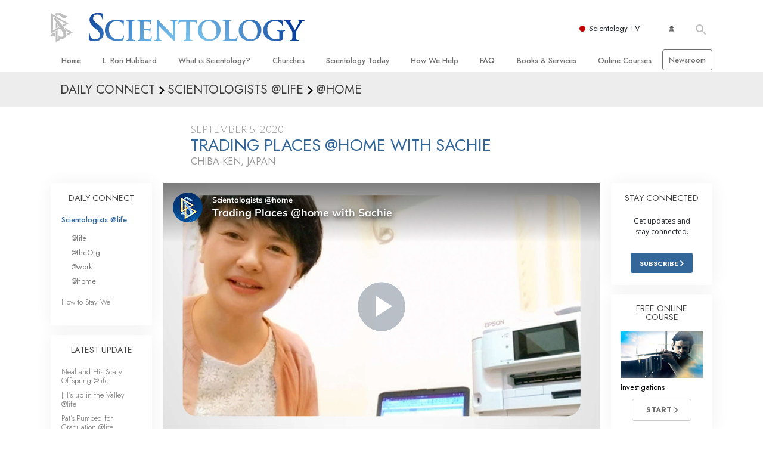

--- FILE ---
content_type: text/html; charset=utf-8
request_url: https://www.scientology.ca/daily-connect/scientologists-at-home/trading-places-home-with-sachie-82057817
body_size: 19980
content:
<!DOCTYPE html>
<html lang="en-CA" itemscope itemtype="http://schema.org/WebPage">
<head>
<meta charset="utf-8">








	<meta http-equiv="X-UA-Compatible" content="IE=edge">
<meta name="viewport" content="width=device-width, initial-scale=1, shrink-to-fit=no">



	
	<title>Trading Places @home with Sachie</title>
	<meta property="local-search-title" content="Trading Places @home with Sachie" />



<meta name="facebook-domain-verification" content="5fiylhjs3p0sadccmvhn5r1xhzsezm" />  






<meta name="description" content="Sachie works for a trading company, and during the lockdown she’s traded her office for a work space at home." />

<meta itemprop="datePublished" content="2020-09-05" />
<meta itemprop="publisher" content="Scientology" />
<meta property="article:published_time" content="2020-09-05T06:00:00-0700" />

<meta property="fb:admins" content="633862040" />













	






<script type="application/ld+json">
{
  "@context": "https://schema.org",
  "@type": "WebSite",
  
  "name": "Official Church of Scientology: What is Scientology?",
  "alternateName": ["Scientology", "scientology.ca"],
  
  "url": "https://www.scientology.ca/"
}
</script>


<meta property="og:url" content="https://www.scientology.ca/daily-connect/scientologists-at-home/trading-places-home-with-sachie-82057817" />

<meta property="og:site_name" content="Official Church of Scientology" />

<meta property="og:title" content="Trading Places @home with Sachie" />
<meta property="og:description" content="Sachie works for a trading company, and during the lockdown she’s traded her office for a work space at home." />

<meta property="og:image" content="https://files.scientology.org/imagecache/cropfit@w=1000@cr=0,0,1921,1080/data/shared/web/assets/videos/master_thumbs/scientologists-at-home-sachie-82057817_en_CA.jpg?k=2S6IUacrcg" />
<meta property="og:type" content="website" />

<meta name="twitter:card" content="summary_large_image">
<meta name="twitter:title" content="Trading Places @home with Sachie">
<meta name="twitter:description" content="Sachie works for a trading company, and during the lockdown she’s traded her office for a work space at home." >
<meta name="twitter:image" content="https://files.scientology.org/imagecache/cropfit@w=1000@cr=0,0,1921,1080/data/shared/web/assets/videos/master_thumbs/scientologists-at-home-sachie-82057817_en_CA.jpg?k=2S6IUacrcg">










	





<link rel="canonical" href="https://www.scientology.org/daily-connect/scientologists-at-home/trading-places-home-with-sachie-82057817" />

















<link rel="alternate" hreflang="fr-CA" href="https://fr.scientology.ca/daily-connect/scientologists-at-home/trading-places-home-with-sachie-82057817" />



<link rel="alternate" hreflang="ga-IE" href="https://ga.scientology.ie/daily-connect/scientologists-at-home/trading-places-home-with-sachie-82057817" />



















<link rel="alternate" hreflang="st-ZA" href="https://st.scientology.org.za/daily-connect/scientologists-at-home/trading-places-home-with-sachie-82057817" />







<link rel="alternate" hreflang="no-NO" href="https://www.scientologi.no/daily-connect/scientologists-at-home/trading-places-home-with-sachie-82057817" />



<link rel="alternate" hreflang="sv-SE" href="https://www.scientologi.se/daily-connect/scientologists-at-home/trading-places-home-with-sachie-82057817" />



<link rel="alternate" hreflang="fr-FR" href="https://www.scientologie.fr/daily-connect/scientologists-at-home/trading-places-home-with-sachie-82057817" />





<link rel="alternate" hreflang="de-AT" href="https://www.scientology.at/daily-connect/scientologists-at-home/trading-places-home-with-sachie-82057817" />



<link rel="alternate" hreflang="nl-BE" href="https://www.scientology.be/daily-connect/scientologists-at-home/trading-places-home-with-sachie-82057817" />



<link rel="alternate" hreflang="en-CA" href="https://www.scientology.ca/daily-connect/scientologists-at-home/trading-places-home-with-sachie-82057817" />



<link rel="alternate" hreflang="fr-CH" href="https://www.scientology.ch/daily-connect/scientologists-at-home/trading-places-home-with-sachie-82057817" />



<link rel="alternate" hreflang="es-CL" href="https://www.scientology.cl/daily-connect/scientologists-at-home/trading-places-home-with-sachie-82057817" />



<link rel="alternate" hreflang="es-CO" href="https://www.scientology.co/daily-connect/scientologists-at-home/trading-places-home-with-sachie-82057817" />



<link rel="alternate" hreflang="en-NZ" href="https://www.scientology.co.nz/daily-connect/scientologists-at-home/trading-places-home-with-sachie-82057817" />



<link rel="alternate" hreflang="de-DE" href="https://www.scientology.de/daily-connect/scientologists-at-home/trading-places-home-with-sachie-82057817" />



<link rel="alternate" hreflang="da-DK" href="https://www.scientology.dk/daily-connect/scientologists-at-home/trading-places-home-with-sachie-82057817" />



<link rel="alternate" hreflang="es-DO" href="https://www.scientology.do/daily-connect/scientologists-at-home/trading-places-home-with-sachie-82057817" />



<link rel="alternate" hreflang="es-ES" href="https://www.scientology.es/daily-connect/scientologists-at-home/trading-places-home-with-sachie-82057817" />



<link rel="alternate" hreflang="fr-GP" href="https://www.scientology.gp/daily-connect/scientologists-at-home/trading-places-home-with-sachie-82057817" />



<link rel="alternate" hreflang="el-GR" href="https://www.scientology.gr/daily-connect/scientologists-at-home/trading-places-home-with-sachie-82057817" />



<link rel="alternate" hreflang="en-IE" href="https://www.scientology.ie/daily-connect/scientologists-at-home/trading-places-home-with-sachie-82057817" />



<link rel="alternate" hreflang="en-IN" href="https://www.scientology.in/daily-connect/scientologists-at-home/trading-places-home-with-sachie-82057817" />



<link rel="alternate" hreflang="it-IT" href="https://www.scientology.it/daily-connect/scientologists-at-home/trading-places-home-with-sachie-82057817" />



<link rel="alternate" hreflang="ja-JP" href="https://www.scientology.jp/daily-connect/scientologists-at-home/trading-places-home-with-sachie-82057817" />



<link rel="alternate" hreflang="ru-KZ" href="https://www.scientology.kz/daily-connect/scientologists-at-home/trading-places-home-with-sachie-82057817" />



<link rel="alternate" hreflang="nl-NL" href="https://www.scientology.nl/daily-connect/scientologists-at-home/trading-places-home-with-sachie-82057817" />



<link rel="alternate" hreflang="en" href="https://www.scientology.org/daily-connect/scientologists-at-home/trading-places-home-with-sachie-82057817" />



<link rel="alternate" hreflang="en-AU" href="https://www.scientology.org.au/daily-connect/scientologists-at-home/trading-places-home-with-sachie-82057817" />



<link rel="alternate" hreflang="he-IL" href="https://www.scientology.org.il/daily-connect/scientologists-at-home/trading-places-home-with-sachie-82057817" />



<link rel="alternate" hreflang="es-MX" href="https://www.scientology.org.mx/daily-connect/scientologists-at-home/trading-places-home-with-sachie-82057817" />



<link rel="alternate" hreflang="en-NP" href="https://www.scientology.org.np/daily-connect/scientologists-at-home/trading-places-home-with-sachie-82057817" />



<link rel="alternate" hreflang="zh-TW" href="https://www.scientology.org.tw/daily-connect/scientologists-at-home/trading-places-home-with-sachie-82057817" />



<link rel="alternate" hreflang="en-GB" href="https://www.scientology.org.uk/daily-connect/scientologists-at-home/trading-places-home-with-sachie-82057817" />



<link rel="alternate" hreflang="es-VE" href="https://www.scientology.org.ve/daily-connect/scientologists-at-home/trading-places-home-with-sachie-82057817" />



<link rel="alternate" hreflang="en-ZA" href="https://www.scientology.org.za/daily-connect/scientologists-at-home/trading-places-home-with-sachie-82057817" />



<link rel="alternate" hreflang="en-PH" href="https://www.scientology.ph/daily-connect/scientologists-at-home/trading-places-home-with-sachie-82057817" />



<link rel="alternate" hreflang="pt-PT" href="https://www.scientology.pt/daily-connect/scientologists-at-home/trading-places-home-with-sachie-82057817" />



<link rel="alternate" hreflang="ru-RU" href="https://www.scientology.ru/daily-connect/scientologists-at-home/trading-places-home-with-sachie-82057817" />



<link rel="alternate" hreflang="en-RW" href="https://www.scientology.rw/daily-connect/scientologists-at-home/trading-places-home-with-sachie-82057817" />



<link rel="alternate" hreflang="hu-HU" href="https://www.szcientologia.org.hu/daily-connect/scientologists-at-home/trading-places-home-with-sachie-82057817" />



<link rel="alternate" hreflang="xh-ZA" href="https://xh.scientology.org.za/daily-connect/scientologists-at-home/trading-places-home-with-sachie-82057817" />





<link rel="alternate" hreflang="zu-ZA" href="https://zu.scientology.org.za/daily-connect/scientologists-at-home/trading-places-home-with-sachie-82057817" />








	<!-- <link rel="stylesheet" href="/scss/_combined-aft.css?_=0113a"> -->

	<!-- async cssload -->
	<!-- <link rel="preload" href="/scss/_combined.css?_=0113a" as="style" onload="this.onload=null;this.rel='stylesheet'">
	<noscript><link rel="stylesheet" href="/scss/_combined.css?_=0113a"></noscript> -->
	<!-- end of async css -->

	
    

	
	<link rel="stylesheet" href="/scss/_combined.css?_=0113a">
	
	

	

	<!--  -->
	
	
		
	
	
	<!--  -->

	

	

	<!-- slideshow classnames -->
	

	

	

	
		
		<link rel="stylesheet" href="/scss/combined_application.scss?_=0113a">
		
	

	

<script>
WebFontConfig = {
    google: {
        families: [
            
            'Open+Sans:300,400,700,300italic,400italic,700italic',
            'Jost:300,400,500,700,300italic,400italic,500italic,700italic',

        ]
    }
};

(function(d) {
    var wf = d.createElement('script'),
        s = d.scripts[0];
    wf.src = 'https://ajax.googleapis.com/ajax/libs/webfont/1.6.26/webfont.js';
    wf.async = true;
    s.parentNode.insertBefore(wf, s);
})(document);
</script>






	

	
		
			<!-- Global Site Tag (gtag.js) - Google Analytics -->
<script>
  window.dataLayer = window.dataLayer || [];
  function gtag(){dataLayer.push(arguments);}

  gtag('consent', 'default', {
    'ad_storage': 'denied',
    'analytics_storage': 'denied',
    'functionality_storage': 'denied',
    'personalization_storage': 'denied',
    'wait_for_update': 500 // Wait until baner loads
  });

  window.gtagConsentV2 = true;

  gtag('js', new Date());

  gtag('config', 'G-HQ1TBXCEJT', {
  send_page_view: false
});


  gtag('config', 'G-LQBFNWNT3G', {
  send_page_view: false
});
  gtag('config', 'AW-605112126', {
  send_page_view: false
});

// if any org set





</script>


<script async src="https://www.googletagmanager.com/gtag/js?id=G-HQ1TBXCEJT"></script>


<script type="text/plain" data-cookiecategory="targeting">
(function() {
  var ga = document.createElement('script'); ga.type = 'text/javascript'; ga.async = true;
  ga.src = ('https:' == document.location.protocol ? 'https://' : 'http://') + 'stats.g.doubleclick.net/dc.js';
  var s = document.getElementsByTagName('script')[0]; s.parentNode.insertBefore(ga, s);
})();
</script>




		
	

	<script>
		var cacheId = '0113a';
	</script>

	
	<script defer src="/_combined/application.js?_=0113a"></script>
	

	
	<script async src="/_combined/cssrelpreload.js?_=0113a"></script>
	<script async src="/_combined/lazyload.js?_=0113a"></script>
	

	
	<script async src="/_combined/application2.js?_=0113a"></script>
	
	<script async type="text/plain" data-cookiecategory="performance" src="/_combined/sentry.js?_=0113a"></script>
	

	
	<script src="https://tr.standardadmin.org/tr2.js" async></script>
	<script>
	var _tr = window._tr || [];
	</script>
	

</head>




<body class="preload   path-daily-connect path-daily-connect-scientologists-at-home path-daily-connect-scientologists-at-home-trading-places-home-with-sachie-82057817 type-daily-connect home-no-overlap ">




<div class="search">
    <div class="search__form">
        <button class="btn btn--search-close" aria-label="Close search form">
            <img class="search-button--close-icon" src="/images/close-icon.svg" alt="">
        </button>
        <form class="" action="/search/">
            
            
                
            
            <div class="search__form---icon">
                <span class="icon-search"></span>
            </div>
            <input class="search__input" name="q" type="search" placeholder="Search..." autocomplete="off" autocorrect="off" autocapitalize="off" spellcheck="false" />
            <span class="d-none d-md-block search__info">Hit ENTER to search or ESC to close</span>
        </form>
    </div>
</div><!-- /search -->

<!-- Videos for Org Sites -->









<div id="outer_shell">

    
        
<div class="container relative">
    <div class="external-navigation">
        
        <div class="external-navigation--item external-navigation--scntv">
            <!-- <a href="https://www.scientology.tv" target="_blank" class="no-decoration external-navigation--item-link"> -->
            <a href="https://www.scientology.tv/" target="_blank" class="no-decoration external-navigation--item-link">
                <span class="external-navigation--scntv--icon"></span>
                Scientology TV
                <span class="external-navigation--icon icon-external-link"></span>
            </a>
        </div>
        
        




<nav class="external-language-selector external-language-selector__v2 external-language">
    <div>
        <div class="external-navigation--item">
            
            <img src="/images/language-globe.svg" class="language-globe-white" alt="Language">
            <img src="/images/language-globe-gray.svg" class="language-globe-dark" alt="Language">
            
        </div>
        <!-- <span class="selector"><span class="bordered">en</span> LANGUAGE 
            <img class="arrow-svg arrow-svg-right" src="/images/arrow-right-white.svg" alt="">
        </span> -->
    </div>
    <ul>

        <a class="no-decoration " href="https://www.scientology.org.tw/daily-connect/scientologists-at-home/trading-places-home-with-sachie-82057817">繁體中文 &#124; <span>Chinese</span></a>
        <a class="no-decoration " href="https://www.scientology.dk/daily-connect/scientologists-at-home/trading-places-home-with-sachie-82057817">Dansk &#124; <span>Danish</span></a>
        <a class="no-decoration " href="https://www.scientology.de/daily-connect/scientologists-at-home/trading-places-home-with-sachie-82057817">Deutsch &#124; <span>German</span></a>
        <a class="no-decoration " href="https://www.scientology.org/daily-connect/scientologists-at-home/trading-places-home-with-sachie-82057817">English &#124; <span>English</span></a>
        <a class="no-decoration " href="https://www.scientology.gr/daily-connect/scientologists-at-home/trading-places-home-with-sachie-82057817">Ελληνικά &#124; <span>Greek</span></a>
        <a class="no-decoration " href="https://www.scientology.org.mx/daily-connect/scientologists-at-home/trading-places-home-with-sachie-82057817">Español (Latino) &#124; <span>Spanish</span></a>
        <a class="no-decoration " href="https://www.scientology.es/daily-connect/scientologists-at-home/trading-places-home-with-sachie-82057817">Español (Castellano) &#124; <span>Castilian</span></a>
        <a class="no-decoration " href="https://www.scientologie.fr/daily-connect/scientologists-at-home/trading-places-home-with-sachie-82057817">Français &#124; <span>French</span></a>
        <a class="no-decoration " href="https://www.scientology.org.il/daily-connect/scientologists-at-home/trading-places-home-with-sachie-82057817">עברית &#124; <span>Hebrew</span></a>
        
        <a class="no-decoration " href="https://www.scientology.it/daily-connect/scientologists-at-home/trading-places-home-with-sachie-82057817">Italiano &#124; <span>Italian</span></a>
        <a class="no-decoration " href="https://www.scientology.jp/daily-connect/scientologists-at-home/trading-places-home-with-sachie-82057817">日本語 &#124; <span>Japanese</span></a>
        <a class="no-decoration " href="https://www.szcientologia.org.hu/daily-connect/scientologists-at-home/trading-places-home-with-sachie-82057817">Magyar &#124; <span>Hungarian</span></a>
        <a class="no-decoration " href="https://www.scientology.nl/daily-connect/scientologists-at-home/trading-places-home-with-sachie-82057817">Nederlands &#124; <span>Dutch</span></a>
        <a class="no-decoration " href="https://www.scientologi.no/daily-connect/scientologists-at-home/trading-places-home-with-sachie-82057817">Norsk &#124; <span>Norwegian</span></a>
        <a class="no-decoration " href="https://www.scientology.pt/daily-connect/scientologists-at-home/trading-places-home-with-sachie-82057817">Português &#124; <span>Portuguese</span></a>
        <a class="no-decoration " href="https://www.scientology.ru/daily-connect/scientologists-at-home/trading-places-home-with-sachie-82057817">Русский &#124; <span>Russian</span></a>
        
        <a class="no-decoration " href="https://www.scientologi.se/daily-connect/scientologists-at-home/trading-places-home-with-sachie-82057817">Svenska &#124; <span>Swedish</span></a>

        
        
    </ul>
</nav>

        
        <div class="btn--search"><span class="icon-search"></span></svg></div>
    </div>
</div>

    

    <div id="shell">

        




    <div class="org-site-name">
        
        
            
        
    </div>



<div class="banner-wrapper">
    <div class="banner-wrapper-container banner-wrapper-container__area-name">
        <div class="container">
            <div class="banner-wrapper--row row align-items-center justify-content-around justify-content-md-between">
                <div class="hamburger hamburger--slider-r hamburger-menu d-md-none">
                    <div class="hamburger-box">
                        <div class="hamburger-inner"></div>
                    </div>
                </div>
                
                <div class="d-flex align-items-center banner--logo">
    <div class="hamburger hamburger--slider-r hamburger-menu d-none d-md-block d-lg-none mr-2">
        <div class="hamburger-box">
            <div class="hamburger-inner"></div>
        </div>
    </div>

    <a class="no-decoration d-block w-100 scn-logo-link " href="/" itemscope itemtype="http://schema.org/Brand" class="">
        <div class="logo-on-light d-flex align-items-center">
            <div class="s-double-tri d-none d-md-block">
                
                
                    <img itemprop="logo" class="scn-symbol" src="/images/scientology-gray-logo.svg" alt="Scientology">
                
            </div>

            <div class="d-flex align-items-end scientology-logo-light">

                
                    <img itemprop="logo" class="scn-logo light-logo" src="/images/scientology-logo-white.svg">
                

                

                <img itemprop="logo" class="scn-logo dark-logo" src="/images/scientology-logos/scientology-logo-dark_en.svg">
                

                <div class="org-site-name">
                    
                </div>
            </div>


        </div>
    </a>
</div>

                <button class="btn btn--search d-md-none">
                    <div class="icon icon--search">
                        <span class="icon-search"></span>
                    </div>
                </button>

                 <div class="banner-subtool-row d-none d-md-flex align-items-center justify-content-end">
                    <div class="hamburger hamburger--slider-r hamburger-menu hamburger-menu__inverted wide-header__inverted--visible-lg">
                        <div class="hamburger-box">
                            <div class="hamburger-inner"></div>
                        </div>
                    </div>
                    
                    
                    
                <!-- 
                    <a href="/search.html" class="search-icon">
                        <img class="wide-header__hidden" src="/images/search-icon.svg" alt="">
                        <img class="wide-header__visible" src="/images/search-icon-white.svg" alt="">
                -->
                    </a>
                 </div>
            </div>
        </div>
    </div>
</div>

        








<div class="primary-nav-wrapper ">
	<div class="primary-nav-menu container d-none d-lg-block">
		<ul class="top-menu">
			
				
				
					<li class="menu-item   nav-trail-false">
						<div class="rel">
							
							<!-- For orgs /news/ send to grand opening if we don't have any news -->
							

							
							<a href="/"  class="menu-link">
								Home
							</a>
							
							
						</div>

					</li>
				
			
				
				
					<li class="menu-item   nav-trail-false">
						<div class="rel">
							
							<!-- For orgs /news/ send to grand opening if we don't have any news -->
							

							
							<a href="/l-ron-hubbard/"  class="menu-link">
								L.&nbsp;Ron Hubbard
							</a>
							
							
						</div>

					</li>
				
			
				
				
					<li class="menu-item   parent nav-trail-false">
						<div class="rel">
							
							<!-- For orgs /news/ send to grand opening if we don't have any news -->
							

							
							<a href="/what-is-scientology/"  class="menu-link">
								What is Scientology?
							</a>
							
								<div class="frog"> <!-- back -->
									<ul class="second-level">
										
											<li >
												<a href="/what-is-scientology/" class="menu-link title">
													Beliefs &amp; Practices
												</a>
											</li>
										
											<li >
												<a href="/what-is-scientology/the-scientology-creeds-and-codes/" class="menu-link title">
													Scientology Creeds &amp; Codes
												</a>
											</li>
										
											<li >
												<a href="/what-is-scientology/what-scientologists-say-about-scientology.html" class="menu-link title">
													What Scientologists Say About Scientology
												</a>
											</li>
										
											<li >
												<a href="/video/meet-a-scientologist.html" class="menu-link title">
													Meet A Scientologist
												</a>
											</li>
										
											<li >
												<a href="/what-is-scientology/inside-a-church-scientology.html" class="menu-link title">
													Inside a Church
												</a>
											</li>
										
											<li >
												<a href="/what-is-scientology/basic-principles-of-scientology/" class="menu-link title">
													The Basic Principles of Scientology
												</a>
											</li>
										
											<li >
												<a href="/what-is-dianetics/basic-principles-of-scientology/dianetics-understanding-the-mind.html" class="menu-link title">
													An Introduction to Dianetics
												</a>
											</li>
										
											<li >
												<a href="/what-is-scientology/love-hate-what-is-greatness.html" class="menu-link title">
													Love and Hate—<br/>What is Greatness?
												</a>
											</li>
										
									</ul>
								</div>
							
							
						</div>

					</li>
				
			
				
				
					<li class="menu-item   parent nav-trail-false">
						<div class="rel">
							
							<!-- For orgs /news/ send to grand opening if we don't have any news -->
							

							
							<a href="/churches/"  class="menu-link">
								Churches
							</a>
							
								<div class="frog"> <!-- back -->
									<ul class="second-level">
										
											<li >
												<a href="/churches/locator.html" class="menu-link title">
													Locate a Church
												</a>
											</li>
										
											<li >
												<a href="/churches/ideal-orgs/" class="menu-link title">
													Ideal Churches of Scientology
												</a>
											</li>
										
											<li >
												<a href="/churches/advanced-scientology-organizations/" class="menu-link title">
													Advanced Organizations
												</a>
											</li>
										
											<li >
												<a href="/churches/flag-land-base/" class="menu-link title">
													Flag Land Base
												</a>
											</li>
										
											<li >
												<a href="/churches/freewinds/" class="menu-link title">
													Freewinds
												</a>
											</li>
										
											<li >
												<a href="/churches/bringing-scientology-world/" class="menu-link title">
													Bringing Scientology to the&nbsp;World
												</a>
											</li>
										
									</ul>
								</div>
							
							
						</div>

					</li>
				
			
				
			
				
				
					<li class="menu-item   parent nav-trail-false">
						<div class="rel">
							
							<!-- For orgs /news/ send to grand opening if we don't have any news -->
							

							
							<a href="/scientology-today/"  class="menu-link">
								Scientology Today
							</a>
							
								<div class="frog"> <!-- back -->
									<ul class="second-level">
										
											<li >
												<a href="/scientology-today/category/expansion/" class="menu-link title">
													Grand Openings
												</a>
											</li>
										
											<li >
												<a href="/scientology-today/category/scientology-events/" class="menu-link title">
													Scientology Events
												</a>
											</li>
										
											<li >
												<a href="/scientology-today/category/religious-freedom/" class="menu-link title">
													Religious Freedom
												</a>
											</li>
										
											<li >
												<a href="/scientology-today/category/scientology-network/" class="menu-link title">
													Scientology TV
												</a>
											</li>
										
											<li >
												<a href="/david-miscavige/" class="menu-link title">
													David Miscavige—Scientology Ecclesiastical Leader
												</a>
											</li>
										
									</ul>
								</div>
							
							
						</div>

					</li>
				
			
				
				
					<li class="menu-item   parent nav-trail-false">
						<div class="rel">
							
							<!-- For orgs /news/ send to grand opening if we don't have any news -->
							

							
							<a href="/how-we-help/"  class="menu-link">
								How We Help
							</a>
							
								<div class="frog"> <!-- back -->
									<ul class="second-level">
										
											<li >
												<a href="/how-we-help/way-to-happiness/" class="menu-link title">
													The Way to Happiness
												</a>
											</li>
										
											<li >
												<a href="/how-we-help/applied-scholastics/" class="menu-link title">
													Applied Scholastics
												</a>
											</li>
										
											<li >
												<a href="/how-we-help/criminon/" class="menu-link title">
													Criminon
												</a>
											</li>
										
											<li >
												<a href="/how-we-help/narconon/" class="menu-link title">
													Narconon
												</a>
											</li>
										
											<li >
												<a href="/how-we-help/truth-about-drugs/" class="menu-link title">
													The Truth About Drugs
												</a>
											</li>
										
											<li >
												<a href="/how-we-help/human-rights/" class="menu-link title">
													United for Human Rights
												</a>
											</li>
										
											<li >
												<a href="/how-we-help/citizens-commission-on-human-rights/" class="menu-link title">
													Citizens Commission on Human Rights
												</a>
											</li>
										
											<li >
												<a href="/how-we-help/volunteer-ministers/" class="menu-link title">
													Scientology Volunteer Ministers
												</a>
											</li>
										
									</ul>
								</div>
							
							
						</div>

					</li>
				
			
				
				
					<li class="menu-item   parent nav-trail-false">
						<div class="rel">
							
							<!-- For orgs /news/ send to grand opening if we don't have any news -->
							

							
							<a href="/faq/"  class="menu-link">
								FAQ
							</a>
							
								<div class="frog"> <!-- back -->
									<ul class="second-level">
										
											<li >
												<a href="/faq/background-and-basic-principles/what-does-the-word-scientology-mean.html" class="menu-link title">
													Background and Basic Principles
												</a>
											</li>
										
											<li >
												<a href="/faq/inside-a-church-of-scientology/what-goes-scientology-church.html" class="menu-link title">
													Inside a Church
												</a>
											</li>
										
											<li >
												<a href="/faq/the-organization-of-scientology/how-is-the-church-of-scientology-structured.html" class="menu-link title">
													The Organization of Scientology
												</a>
											</li>
										
									</ul>
								</div>
							
							
						</div>

					</li>
				
			
				
				
					<li class="menu-item   parent nav-trail-false">
						<div class="rel">
							
							<!-- For orgs /news/ send to grand opening if we don't have any news -->
							

							
							<a href="/store/category/beginning-books.html"  class="menu-link">
								Books & Services
							</a>
							
								<div class="frog"> <!-- back -->
									<ul class="second-level">
										
											<li >
												<a href="/store/category/beginning-books.html" class="menu-link title">
													Beginning Books
												</a>
											</li>
										
											<li >
												<a href="/store/category/beginning-audiobooks.html" class="menu-link title">
													Audiobooks
												</a>
											</li>
										
											<li >
												<a href="/store/category/classics-lectures.html" class="menu-link title">
													Introductory Lectures
												</a>
											</li>
										
											<li >
												<a href="/store/category/books-on-film.html" class="menu-link title">
													Introductory Films
												</a>
											</li>
										
											<li >
												<a href="/beginning-services/" class="menu-link title">
													Beginning Services
												</a>
											</li>
										
									</ul>
								</div>
							
							
						</div>

					</li>
				
			
				
				
					<li class="menu-item   parent nav-trail-false">
						<div class="rel">
							
							<!-- For orgs /news/ send to grand opening if we don't have any news -->
							

							
							<a href="/courses/"  class="menu-link">
								Online Courses
							</a>
							
								<div class="frog"> <!-- back -->
									<ul class="second-level">
										
											<li >
												<a href="/courses/conflicts/overview.html" class="menu-link title">
													How to Resolve&#160;Conflicts
												</a>
											</li>
										
											<li >
												<a href="/courses/dynamics/overview.html" class="menu-link title">
													The Dynamics of&#160;Existence
												</a>
											</li>
										
											<li >
												<a href="/courses/understanding/overview.html" class="menu-link title">
													The Components&nbsp;of Understanding
												</a>
											</li>
										
											<li >
												<a href="/courses/solutions/overview.html" class="menu-link title">
													Solutions for a Dangerous Environment
												</a>
											</li>
										
											<li >
												<a href="/courses/assists/overview.html" class="menu-link title">
													Assists for Illnesses and&#160;Injuries
												</a>
											</li>
										
											<li >
												<a href="/courses/integrity/overview.html" class="menu-link title">
													Integrity and&#160;Honesty
												</a>
											</li>
										
											<li >
												<a href="/courses/marriage/overview.html" class="menu-link title">
													Marriage
												</a>
											</li>
										
											<li >
												<a href="/courses/tone-scale/overview.html" class="menu-link title">
													The Emotional Tone&#160;Scale
												</a>
											</li>
										
											<li >
												<a href="/courses/drugs/overview.html" class="menu-link title">
													Answers to&#160;Drugs
												</a>
											</li>
										
											<li >
												<a href="/courses/children/overview.html" class="menu-link title">
													Children
												</a>
											</li>
										
											<li >
												<a href="/courses/tools/overview.html" class="menu-link title">
													Tools for the&#160;Workplace
												</a>
											</li>
										
											<li >
												<a href="/courses/conditions/overview.html" class="menu-link title">
													Ethics and the&#160;Conditions
												</a>
											</li>
										
											<li >
												<a href="/courses/suppression/overview.html" class="menu-link title">
													The Cause of&#160;Suppression
												</a>
											</li>
										
											<li >
												<a href="/courses/investigations/overview.html" class="menu-link title">
													Investigations
												</a>
											</li>
										
											<li >
												<a href="/courses/organizing/overview.html" class="menu-link title">
													Basics of&#160;Organizing
												</a>
											</li>
										
											<li >
												<a href="/courses/public-relations/overview.html" class="menu-link title">
													Fundamentals of Public&#160;Relations
												</a>
											</li>
										
											<li >
												<a href="/courses/targets/overview.html" class="menu-link title">
													Targets and&#160;Goals
												</a>
											</li>
										
											<li >
												<a href="/courses/study/overview.html" class="menu-link title">
													The Technology of&#160;Study
												</a>
											</li>
										
											<li >
												<a href="/courses/communication/overview.html" class="menu-link title">
													Communication
												</a>
											</li>
										
									</ul>
								</div>
							
							
						</div>

					</li>
				
			
				
				
					<li class="menu-item menu-item__newsroom  nav-trail-false">
						<div class="rel">
							
							<!-- For orgs /news/ send to grand opening if we don't have any news -->
							

							
							<a href="https://www.scientologynews.org/" target="_blank" class="menu-link">
								Newsroom
							</a>
							
							
						</div>

					</li>
				
			
		</ul>
	</div>
</div>








<div class="nav-bar">
	<ul>
		
			
			<li class="nav-bar--link" data-menuid="0">
				
				<!-- For orgs /news/ send to grand opening if we don't have any news -->
				
				
				
				<a href="/"  class="menu-link no-decoration">
					
						<img class="nav-bar--arrow" src="/org-logo/arrow-right.svg?color=336699" alt="">
					
					HOME
				</a>
				
			</li>

			

		
			
			<li class="nav-bar--link" data-menuid="1">
				
				<!-- For orgs /news/ send to grand opening if we don't have any news -->
				
				
				
				<a href="/l-ron-hubbard/"  class="menu-link no-decoration">
					
						<img class="nav-bar--arrow" src="/org-logo/arrow-right.svg?color=336699" alt="">
					
					L. RON HUBBARD
				</a>
				
			</li>

			

		
			
			<li class="nav-bar--link" data-menuid="2">
				
				<!-- For orgs /news/ send to grand opening if we don't have any news -->
				
				
				
				<a href="/what-is-scientology/"  class="menu-link no-decoration">
					
						<img class="nav-bar--arrow" src="/org-logo/arrow-right.svg?color=336699" alt="">
					
					WHAT IS SCIENTOLOGY?
				</a>
				
			</li>

			
				<div class="nav-bar--frog" data-menuid="2">
					<ul class="nav-bar--second-level">
						
							<li>
								<a href="/what-is-scientology/" class="nav-bar--second-level__link">
									Beliefs &amp; Practices
								</a>
							</li>
						
							<li>
								<a href="/what-is-scientology/the-scientology-creeds-and-codes/" class="nav-bar--second-level__link">
									Scientology Creeds &amp; Codes
								</a>
							</li>
						
							<li>
								<a href="/what-is-scientology/what-scientologists-say-about-scientology.html" class="nav-bar--second-level__link">
									What Scientologists Say About Scientology
								</a>
							</li>
						
							<li>
								<a href="/video/meet-a-scientologist.html" class="nav-bar--second-level__link">
									Meet A Scientologist
								</a>
							</li>
						
							<li>
								<a href="/what-is-scientology/inside-a-church-scientology.html" class="nav-bar--second-level__link">
									Inside a Church
								</a>
							</li>
						
							<li>
								<a href="/what-is-scientology/basic-principles-of-scientology/" class="nav-bar--second-level__link">
									The Basic Principles of Scientology
								</a>
							</li>
						
							<li>
								<a href="/what-is-dianetics/basic-principles-of-scientology/dianetics-understanding-the-mind.html" class="nav-bar--second-level__link">
									An Introduction to Dianetics
								</a>
							</li>
						
							<li>
								<a href="/what-is-scientology/love-hate-what-is-greatness.html" class="nav-bar--second-level__link">
									Love and Hate—<br/>What is Greatness?
								</a>
							</li>
						
					</ul>
				</div>
			

		
			
			<li class="nav-bar--link" data-menuid="3">
				
				<!-- For orgs /news/ send to grand opening if we don't have any news -->
				
				
				
				<a href="/churches/"  class="menu-link no-decoration">
					
						<img class="nav-bar--arrow" src="/org-logo/arrow-right.svg?color=336699" alt="">
					
					CHURCHES
				</a>
				
			</li>

			
				<div class="nav-bar--frog" data-menuid="3">
					<ul class="nav-bar--second-level">
						
							<li>
								<a href="/churches/locator.html" class="nav-bar--second-level__link">
									Locate a Church
								</a>
							</li>
						
							<li>
								<a href="/churches/ideal-orgs/" class="nav-bar--second-level__link">
									Ideal Churches of Scientology
								</a>
							</li>
						
							<li>
								<a href="/churches/advanced-scientology-organizations/" class="nav-bar--second-level__link">
									Advanced Organizations
								</a>
							</li>
						
							<li>
								<a href="/churches/flag-land-base/" class="nav-bar--second-level__link">
									Flag Land Base
								</a>
							</li>
						
							<li>
								<a href="/churches/freewinds/" class="nav-bar--second-level__link">
									Freewinds
								</a>
							</li>
						
							<li>
								<a href="/churches/bringing-scientology-world/" class="nav-bar--second-level__link">
									Bringing Scientology to the&nbsp;World
								</a>
							</li>
						
					</ul>
				</div>
			

		
			
			<li class="nav-bar--link" data-menuid="4">
				
				<!-- For orgs /news/ send to grand opening if we don't have any news -->
				
				
				
				<a href="/daily-connect/"  class="menu-link no-decoration">
					
						<img class="nav-bar--arrow" src="/org-logo/arrow-right.svg?color=336699" alt="">
					
					DAILY CONNECT
				</a>
				
			</li>

			
				<div class="nav-bar--frog" data-menuid="4">
					<ul class="nav-bar--second-level">
						
							<li>
								<a href="/daily-connect/scientologists-at-life/" class="nav-bar--second-level__link">
									Scientologists @life
								</a>
							</li>
						
							<li>
								<a href="/staywell/" class="nav-bar--second-level__link">
									How to Stay&nbsp;Well
								</a>
							</li>
						
					</ul>
				</div>
			

		
			
			<li class="nav-bar--link" data-menuid="5">
				
				<!-- For orgs /news/ send to grand opening if we don't have any news -->
				
				
				
				<a href="/scientology-today/"  class="menu-link no-decoration">
					
						<img class="nav-bar--arrow" src="/org-logo/arrow-right.svg?color=336699" alt="">
					
					SCIENTOLOGY TODAY
				</a>
				
			</li>

			
				<div class="nav-bar--frog" data-menuid="5">
					<ul class="nav-bar--second-level">
						
							<li>
								<a href="/scientology-today/category/expansion/" class="nav-bar--second-level__link">
									Grand Openings
								</a>
							</li>
						
							<li>
								<a href="/scientology-today/category/scientology-events/" class="nav-bar--second-level__link">
									Scientology Events
								</a>
							</li>
						
							<li>
								<a href="/scientology-today/category/religious-freedom/" class="nav-bar--second-level__link">
									Religious Freedom
								</a>
							</li>
						
							<li>
								<a href="/scientology-today/category/scientology-network/" class="nav-bar--second-level__link">
									Scientology TV
								</a>
							</li>
						
							<li>
								<a href="/david-miscavige/" class="nav-bar--second-level__link">
									David Miscavige—Scientology Ecclesiastical Leader
								</a>
							</li>
						
					</ul>
				</div>
			

		
			
			<li class="nav-bar--link" data-menuid="6">
				
				<!-- For orgs /news/ send to grand opening if we don't have any news -->
				
				
				
				<a href="/how-we-help/"  class="menu-link no-decoration">
					
						<img class="nav-bar--arrow" src="/org-logo/arrow-right.svg?color=336699" alt="">
					
					HOW WE HELP
				</a>
				
			</li>

			
				<div class="nav-bar--frog" data-menuid="6">
					<ul class="nav-bar--second-level">
						
							<li>
								<a href="/how-we-help/way-to-happiness/" class="nav-bar--second-level__link">
									The Way to Happiness
								</a>
							</li>
						
							<li>
								<a href="/how-we-help/applied-scholastics/" class="nav-bar--second-level__link">
									Applied Scholastics
								</a>
							</li>
						
							<li>
								<a href="/how-we-help/criminon/" class="nav-bar--second-level__link">
									Criminon
								</a>
							</li>
						
							<li>
								<a href="/how-we-help/narconon/" class="nav-bar--second-level__link">
									Narconon
								</a>
							</li>
						
							<li>
								<a href="/how-we-help/truth-about-drugs/" class="nav-bar--second-level__link">
									The Truth About Drugs
								</a>
							</li>
						
							<li>
								<a href="/how-we-help/human-rights/" class="nav-bar--second-level__link">
									United for Human Rights
								</a>
							</li>
						
							<li>
								<a href="/how-we-help/citizens-commission-on-human-rights/" class="nav-bar--second-level__link">
									Citizens Commission on Human Rights
								</a>
							</li>
						
							<li>
								<a href="/how-we-help/volunteer-ministers/" class="nav-bar--second-level__link">
									Scientology Volunteer Ministers
								</a>
							</li>
						
					</ul>
				</div>
			

		
			
			<li class="nav-bar--link" data-menuid="7">
				
				<!-- For orgs /news/ send to grand opening if we don't have any news -->
				
				
				
				<a href="/faq/"  class="menu-link no-decoration">
					
						<img class="nav-bar--arrow" src="/org-logo/arrow-right.svg?color=336699" alt="">
					
					FAQ
				</a>
				
			</li>

			
				<div class="nav-bar--frog" data-menuid="7">
					<ul class="nav-bar--second-level">
						
							<li>
								<a href="/faq/background-and-basic-principles/what-does-the-word-scientology-mean.html" class="nav-bar--second-level__link">
									Background and Basic Principles
								</a>
							</li>
						
							<li>
								<a href="/faq/inside-a-church-of-scientology/what-goes-scientology-church.html" class="nav-bar--second-level__link">
									Inside a Church
								</a>
							</li>
						
							<li>
								<a href="/faq/the-organization-of-scientology/how-is-the-church-of-scientology-structured.html" class="nav-bar--second-level__link">
									The Organization of Scientology
								</a>
							</li>
						
					</ul>
				</div>
			

		
			
			<li class="nav-bar--link" data-menuid="8">
				
				<!-- For orgs /news/ send to grand opening if we don't have any news -->
				
				
				
				<a href="/store/category/beginning-books.html"  class="menu-link no-decoration">
					
						<img class="nav-bar--arrow" src="/org-logo/arrow-right.svg?color=336699" alt="">
					
					BOOKS &amp; SERVICES
				</a>
				
			</li>

			
				<div class="nav-bar--frog" data-menuid="8">
					<ul class="nav-bar--second-level">
						
							<li>
								<a href="/store/category/beginning-books.html" class="nav-bar--second-level__link">
									Beginning Books
								</a>
							</li>
						
							<li>
								<a href="/store/category/beginning-audiobooks.html" class="nav-bar--second-level__link">
									Audiobooks
								</a>
							</li>
						
							<li>
								<a href="/store/category/classics-lectures.html" class="nav-bar--second-level__link">
									Introductory Lectures
								</a>
							</li>
						
							<li>
								<a href="/store/category/books-on-film.html" class="nav-bar--second-level__link">
									Introductory Films
								</a>
							</li>
						
							<li>
								<a href="/beginning-services/" class="nav-bar--second-level__link">
									Beginning Services
								</a>
							</li>
						
					</ul>
				</div>
			

		
			
			<li class="nav-bar--link" data-menuid="9">
				
				<!-- For orgs /news/ send to grand opening if we don't have any news -->
				
				
				
				<a href="/courses/"  class="menu-link no-decoration">
					
						<img class="nav-bar--arrow" src="/org-logo/arrow-right.svg?color=336699" alt="">
					
					ONLINE COURSES
				</a>
				
			</li>

			
				<div class="nav-bar--frog" data-menuid="9">
					<ul class="nav-bar--second-level">
						
							<li>
								<a href="/courses/conflicts/overview.html" class="nav-bar--second-level__link">
									How to Resolve&#160;Conflicts
								</a>
							</li>
						
							<li>
								<a href="/courses/dynamics/overview.html" class="nav-bar--second-level__link">
									The Dynamics of&#160;Existence
								</a>
							</li>
						
							<li>
								<a href="/courses/understanding/overview.html" class="nav-bar--second-level__link">
									The Components&nbsp;of Understanding
								</a>
							</li>
						
							<li>
								<a href="/courses/solutions/overview.html" class="nav-bar--second-level__link">
									Solutions for a Dangerous Environment
								</a>
							</li>
						
							<li>
								<a href="/courses/assists/overview.html" class="nav-bar--second-level__link">
									Assists for Illnesses and&#160;Injuries
								</a>
							</li>
						
							<li>
								<a href="/courses/integrity/overview.html" class="nav-bar--second-level__link">
									Integrity and&#160;Honesty
								</a>
							</li>
						
							<li>
								<a href="/courses/marriage/overview.html" class="nav-bar--second-level__link">
									Marriage
								</a>
							</li>
						
							<li>
								<a href="/courses/tone-scale/overview.html" class="nav-bar--second-level__link">
									The Emotional Tone&#160;Scale
								</a>
							</li>
						
							<li>
								<a href="/courses/drugs/overview.html" class="nav-bar--second-level__link">
									Answers to&#160;Drugs
								</a>
							</li>
						
							<li>
								<a href="/courses/children/overview.html" class="nav-bar--second-level__link">
									Children
								</a>
							</li>
						
							<li>
								<a href="/courses/tools/overview.html" class="nav-bar--second-level__link">
									Tools for the&#160;Workplace
								</a>
							</li>
						
							<li>
								<a href="/courses/conditions/overview.html" class="nav-bar--second-level__link">
									Ethics and the&#160;Conditions
								</a>
							</li>
						
							<li>
								<a href="/courses/suppression/overview.html" class="nav-bar--second-level__link">
									The Cause of&#160;Suppression
								</a>
							</li>
						
							<li>
								<a href="/courses/investigations/overview.html" class="nav-bar--second-level__link">
									Investigations
								</a>
							</li>
						
							<li>
								<a href="/courses/organizing/overview.html" class="nav-bar--second-level__link">
									Basics of&#160;Organizing
								</a>
							</li>
						
							<li>
								<a href="/courses/public-relations/overview.html" class="nav-bar--second-level__link">
									Fundamentals of Public&#160;Relations
								</a>
							</li>
						
							<li>
								<a href="/courses/targets/overview.html" class="nav-bar--second-level__link">
									Targets and&#160;Goals
								</a>
							</li>
						
							<li>
								<a href="/courses/study/overview.html" class="nav-bar--second-level__link">
									The Technology of&#160;Study
								</a>
							</li>
						
							<li>
								<a href="/courses/communication/overview.html" class="nav-bar--second-level__link">
									Communication
								</a>
							</li>
						
					</ul>
				</div>
			

		
			
			<li class="nav-bar--link" data-menuid="10">
				
				<!-- For orgs /news/ send to grand opening if we don't have any news -->
				
				
				
				<a href="https://www.scientologynews.org/" target="_blank" class="menu-link no-decoration">
					
						<img class="nav-bar--arrow" src="/org-logo/arrow-right.svg?color=336699" alt="">
					
					NEWSROOM
				</a>
				
			</li>

			

		
	</ul>
</div>





        <div id="header_and_content">

            
            <div id="header_container" class="clearfix header-container">
                <div id="header" class="header">
                    <div class="container">
                        














	
	
		
			
		
		
		
	
		
		
		
	
		
		
		
			
				
			
				
			
				
			
				
			
				
			
				
			
				
			
				
			
		
	
		
		
		
			
				
			
				
			
				
			
				
			
				
			
				
			
		
	
		
			
		
		
		
			
				
			
				
			
		
	
		
		
		
			
				
			
				
			
				
			
				
			
				
			
		
	
		
		
		
			
				
			
				
			
				
			
				
			
				
			
				
			
				
			
				
			
		
	
		
		
		
			
				
			
				
			
				
			
		
	
		
		
		
			
				
			
				
			
				
			
				
			
				
			
		
	
		
		
		
			
				
			
				
			
				
			
				
			
				
			
				
			
				
			
				
			
				
			
				
			
				
			
				
			
				
			
				
			
				
			
				
			
				
			
				
			
				
			
		
	
		
		
		
	




	
	
	
		
	

	
	
	
	

	
	

	


	
		
		
		
			
		
	


	
		
		
			
		
			

				
					
				
				
				
				
				
					
				
				
			
		
			

				
					
				
				
				
				
				
				
			
		
			

				
					
				
				
				
				
				
				
			
		
	


	
	
	<div class="bs-extender">
		<div class="breadcrumb-nav">
			<div class="container">
				<div class="breadcrumb-nav--title" itemscope="" itemtype="https://schema.org/BreadcrumbList">
					<span itemprop="itemListElement" itemscope="" itemtype="https://schema.org/ListItem">
						<a class="breadcrumb-nav--link " href="/daily-connect/" itemprop="item">
	
							<span itemprop="name">
								DAILY CONNECT
							</span>
							<meta itemprop="position" content="1">
						</a>
	
						<span class="d-inline-block breadcrumb-nav--arrow" style="width: 10px;">
							<img style="margin-top: -3px;" src="/images/arrow-right.svg" alt="">
						</span>
	
					</span>
					
					
					

					
					
					
						
							
							
						
						
					
	
					<span itemprop="itemListElement" itemscope="" itemtype="https://schema.org/ListItem">
						<a class="breadcrumb-nav--link breadcrumb-nav--link__secondary"
							href="/daily-connect/scientologists-at-life/" itemprop="item">
	
							<span itemprop="name">
								SCIENTOLOGISTS @LIFE
							</span>
							<meta itemprop="position" content="2">
						</a>

						
						<span class="d-inline-block breadcrumb-nav--arrow" style="width: 10px;">
							<img style="margin-top: -3px;" src="/images/arrow-right.svg" alt="">
						</span>
						
					</span>
					
					<span itemprop="itemListElement" itemscope="" itemtype="https://schema.org/ListItem">
						<a class="breadcrumb-nav--link breadcrumb-nav--link__secondary"
							href="/daily-connect/scientologists-at-life/at-home.html" itemprop="item">
	
							<span itemprop="name">
								
									@HOME
								

							</span>
							<meta itemprop="position" content="3">
						</a>
					</span>
					
				</div>
			</div>
		</div>
	</div>
	



                    </div>
                </div>
            </div>
            

            

            

            
        
            

<div class="container mt-4 mb-4">
    <div class="row justify-content-center">
        <div class="col-lg-14">

            <div class="int-news--date date__hidden" itemprop="datePublished" data-timestamp="1599310800">
                <timeoutput>
                    SEPTEMBER 5, 2020
                </timeoutput>

                
                
            </div>
            
            <h1 class="editable-text int-news--title" data-editable-attr-name="Title">
                Trading Places @home with Sachie
            </h1>
            
            
            <div class="int-news--location attr-location">
                CHIBA-KEN, JAPAN
            </div>
            

        </div>
    </div>
</div>
    


            <div id="content_container" class="body container has-leftsidebar has-rightsidebar">

                <!-- NOTE: if you want schema, put it in the page itself: itemscope itemtype="http://schema.org/Article" -->

                
                <article id="content" class="row main-content justify-content-between">
                


                    <div class="col-24 page-title--wrapper">
                        <div class="row justify-content-center">
                            <div class="col-lg-14">
                                
                                <div class="d-block mb-3"></div>
                            </div>
                        </div>
                    </div>

                    

                    
                    <main itemscope itemtype="http://schema.org/Article" class="main col-lg-14 order-lg-4">
                    

                    <div class="main__both-sidebars">
                        
    <div class="editable editable-body editable-body__orgs">
    
        

        

        

        

        
        <div class="medium-insert-embeds">
            <figure>
                <div class="medium-insert-embed">
                    <div class="video video-youtube">
                        <iframe width="420" height="315" src="https://www.scientology.tv/series/scientologists-at-home/clips/trading-places-home-with-sachie-82057817?iframe=1&autoplay=1&origin=https://www.scientology.ca/"  allowfullscreen=""></iframe>
                    </div>
                </div>
            </figure>
        </div>
    
    
        

        <p>Sachie works for a trading company, and during the lockdown she’s traded her office for a work space at home. But no matter where she works, she solves any problems she encounters with an indispensable tool—the investigation technology in <em>The Scientology Handbook</em>.</p> <p><em><a href="https://www.scientology.ca/courses/investigations/overview.html" target="_blank">Investigations</a></em> is one of 19 free Scientology online courses based on principles from <em>The Scientology Handbook</em>.</p>
    
    </div>

    <div class="clearfix"></div>
    
    

    
        
            <p>
    <a href="/daily-connect/scientologists-at-life/"><em>Scientologists @life</em></a> showcases the many people across the globe who are staying safe, staying well and thriving in life.
</p>
        
    


                    </div>


                        <div class="related-articles-block mt-5">
    <h6 class="title">
        Topics
    </h6>
    <p class="related-articles-tags">
        
            
            <a href="/daily-connect/category/?tag=Chiba-Ken" class="label">
                Chiba-Ken
            </a>
            
        
            
            <a href="/daily-connect/category/?tag=Japan" class="label">
                Japan
            </a>
            
        
            
            <a href="/daily-connect/category/?tag=Investigations" class="label">
                Investigations
            </a>
            
        
            
            <a href="/daily-connect/category/?tag=%40home" class="label">
                @home
            </a>
            
        
    </p>
</div>
                    </main>

                    
                        <aside id="sidebar_left" class="site-sidebar col-24 col-14 col-lg-4 sidebar--thinner order-lg-1">
                            


  









<div class="sidebar__item">
  <h6 class="subheader--title">
    <a class="no-decoration" href="/daily-connect/">
      DAILY CONNECT
    </a>
  </h6>
  <ul class="submenu-block">
      
      
        

        
             

             
        
             

             
        
             

             
        
             

             
        
        
        
          
        
        <li>
          <a class="listing-item  listing-item__active" href="/daily-connect/scientologists-at-life/">
            Scientologists @life
          </a>
          
            
          <ul class="listing-item__second-level--wrapper">
             
             
             <li class="">
               <a href="/daily-connect/scientologists-at-life/at-life.html" class="listing-item listing-item__second-level " data-listing-item="0">
                 <svg class="listing-item__arrow"><use href="#arrow-right"></use></svg>
                 @life
               </a>
             </li>
             
             
             <li class="">
               <a href="/daily-connect/scientologists-at-life/at-the-org.html" class="listing-item listing-item__second-level " data-listing-item="1">
                 <svg class="listing-item__arrow"><use href="#arrow-right"></use></svg>
                 @theOrg
               </a>
             </li>
             
             
             <li class="">
               <a href="/daily-connect/scientologists-at-life/at-work.html" class="listing-item listing-item__second-level " data-listing-item="2">
                 <svg class="listing-item__arrow"><use href="#arrow-right"></use></svg>
                 @work
               </a>
             </li>
             
             
             <li class="">
               <a href="/daily-connect/scientologists-at-life/at-home.html" class="listing-item listing-item__second-level " data-listing-item="3">
                 <svg class="listing-item__arrow"><use href="#arrow-right"></use></svg>
                 @home
               </a>
             </li>
             
           </ul>
            
           
        </li>

        
      
        

        
        
        
        <li>
          <a class="listing-item " href="/staywell/">
            How to Stay&nbsp;Well
          </a>
          
        </li>

        
      
  </ul>

  <div class="clearfix"></div>
</div>






<!-- special-day-published disable sidebar if tooo many specials-->


<div class="sidebar__item course-sidebar-ad todays-update">

    
    <h6 class="subheader--title">
    LATEST UPDATE
    </h6>

    

    <ul class="submenu-block">
        
            
            
                
                <li>
                    <a class="listing-item " href="/daily-connect/scientologists-at-life/neal-and-his-scary-offspring-at-life">
                    Neal and His Scary Offspring @life
                    </a>
                </li>
            
        
            
            
                
                <li>
                    <a class="listing-item " href="/daily-connect/scientologists-at-life/jill-is-up-in-the-valley-at-life">
                    Jill’s up in the Valley @life
                    </a>
                </li>
            
        
            
            
                
                <li>
                    <a class="listing-item " href="/daily-connect/scientologists-at-life/pat-is-pumped-for-graduation-at-life">
                    Pat’s Pumped for Graduation @life
                    </a>
                </li>
            
        
            
            
                
                <li>
                    <a class="listing-item " href="/daily-connect/scientologists-at-life/pavlina-powers-her-communication-at-life">
                    Pavlína Powers Her Communication @life
                    </a>
                </li>
            
        
            
            
                
                <li>
                    <a class="listing-item " href="/daily-connect/scientologists-at-life/living-loving-learning-at-life-with-michelle">
                    Living, Loving, Learning @life with Michelle
                    </a>
                </li>
            
        
            
            
        
            
            
        
            
            
        
            
            
        
            
            
        
    </ul>

    <a href="/daily-connect/" class="main-button sidebar-button">
        
<div class="button--more-info draw-border ">
	<div class="button--external-link">
	</div>
	<span>SEE ALL&nbsp;<span class="icon-arrow-right1"></span></span>
</div>

    </a>

    <div class="clear-both"></div>

</div>

<div class="share-bar share-bar--sidebar">

    <h6 class="subheader--title">
	    SHARE
	</h6>

    <div class="sidebar-share-icons">
		<div class="sidebar-share--social-icon-wrapper">
			<img class="sidebar-share--social-icon" data-sharer="facebook" data-url="https://www.scientology.ca/daily-connect/scientologists-at-home/trading-places-home-with-sachie-82057817" data-title="Trading Places @home with Sachie" src="/images/social/facebook_circle_color.svg" alt="">
		</div>
		<div class="sidebar-share--social-icon-wrapper">
			<img class="sidebar-share--social-icon" data-sharer="twitter" data-url="https://www.scientology.ca/daily-connect/scientologists-at-home/trading-places-home-with-sachie-82057817" data-title="Trading Places @home with Sachie" src="/images/social/twitter_circle.svg" alt="">
		</div>
		<div class="sidebar-share--social-icon-wrapper sidebar-share--social-icon-wrapper__email">
			<img class="sidebar-share--social-icon" data-sharer="email" data-url="https://www.scientology.ca/daily-connect/scientologists-at-home/trading-places-home-with-sachie-82057817" data-title="Trading Places @home with Sachie" src="/images/social/email-circle.svg" alt="">
		</div>
	</div>
</div>

                        </aside>
                    


                    
                    <aside id="sidebar_right" class="site-sidebar col-24 col-14 col-lg-4 sidebar--thinner order-lg-8">
                        
<div class="sidebar__item course-sidebar-ad">

    <h6 class="subheader--title subheader--title-daily-connect">
        STAY CONNECTED
    </h6>

    <p class="sidebar__item--body-copy text-center">
        Get updates and stay&nbsp;connected.
    </p>

    
        <button type="submit" class="main-button sidebar-button stay-connected--subscribe-button stay-connected-sidebar--submit stay-connected-sidebar--submit__update">
            
<div class="button--more-info draw-border ">
	<div class="button--external-link">
	</div>
	<span>SUBSCRIBE&nbsp;<span class="icon-arrow-right1"></span></span>
</div>

        </button>
    


    <div class="newsletter-visual-block--thank-you subscribe-sidebar--thank-you text-center d-none">
        <span class="icon-paper-plane"></span> THANK YOU!
    </div>

    <div class="clear-both"></div>

</div>




<!-- round up number -->








    
    
    
        
        
    
        
        
    
        
        
    
        
        
    
        
        
    
        
        
    
        
        
    
        
        
    
        
        
    
        
        
    
        
        
    
        
        
    
        
        
    
        
            
        
        
    
        
        
    
        
        
    
        
        
    
        
        
    
        
        
    



<div class="blocked-hover--bg sidebar__item course-sidebar-ad">


	<h6 class="subheader--title">
    	FREE ONLINE COURSE
	</h6>
    <a href="/courses/investigations/overview.html" class="sidebar-ad__image graphic mb-2">
        
        <img src="https://files.scientology.org/imagecache/cropfit@=300/data/shared/web/assets/videos/master_thumbs/vm_film_investigations_en_CA.jpg?k=QV_eJXAy97" alt="">
        
    </a>
    <div class="sidebar__item--subtitle">
	    Investigations
    </div>

    <!-- TODO: add copy -->
    <!-- <div class="sidebar__item--body-copy"></div> -->

     <a href="/courses/investigations/overview.html" class="main-button sidebar-button">
        
<div class="button--more-info draw-border ">
	<div class="button--external-link">
	</div>
	<span>START&nbsp;<span class="icon-arrow-right1"></span></span>
</div>

    </a>


    <div class="clear-both"></div>

</div>

                    </aside>
                    

                    

                </article>


            </div>

            <div class="container post-container">
                <div class="row justify-content-center">
    <div class="col-lg-14">
        
    </div>
</div>
            </div>

        </div>

        
        <div id="wide_footer">
            <div class="block">
                











<div class="footer-container">
    <div class="container">
        

        

        

        

        <div class="footer--header">
            <a href="/">
                <img class="footer-scn-logo" src="/images/scientology-logos/scientology-logo-dark_en.svg" alt="Scientology">
                
            </a>

            <div class="footer--header-social">
                <div class="footer-social-text">
                    FOLLOW US
                </div>

                
                    <a class="no-decoration" target="_blank" href="https://www.facebook.com/churchofscientology">
                        <img class="footer--header-social-icon" src="/images/social/facebook_circle_color.svg" alt="">
                    </a>
                    <a class="no-decoration" target="_blank" href="https://twitter.com/scientology">
                        <img class="footer--header-social-icon" src="/images/social/twitter_circle.svg" alt="">
                    </a>
                    <a class="no-decoration" target="_blank" href="https://www.youtube.com/scientology">
                        <img class="footer--header-social-icon" src="/images/social/youtube.svg" alt="">
                    </a>
                    <a class="no-decoration" target="_blank" href="https://www.instagram.com/scientology/">
                        <img class="footer--header-social-icon" src="/images/social/instagram-circle.svg" alt="">
                    </a>
                
            </div>
        </div>

<div class="footer-blocks-hide">
        <div class="row">
            <div class="col-md-6 col-lg-4 footer-column">
                

                
                    
    
    
    <div class="footer-column--inside">
        <input class="footer--column-section-state" type="checkbox" id="as-footer--column-section-state-section-footer-wis">
        <div class="footer-mobile-submenu">
            <a href="/what-is-scientology/" class="footer-heading d-none d-md-block">
                What is Scientology?
            </a>

            <label class="footer-heading d-md-none" for="as-footer--column-section-state-section-footer-wis">
                What is Scientology?
            </label>
            <ul class="footer-column--listing">
                
                <li class="footer--link">
                    <a href="/l-ron-hubbard/">
                        Founder L. Ron Hubbard
                    </a>
                </li>
                
                <li class="footer--link">
                    <a href="/what-is-scientology/">
                        Scientology Beliefs
                    </a>
                </li>
                
                <li class="footer--link">
                    <a href="/what-is-dianetics/basic-principles-of-scientology/dianetics-understanding-the-mind.html">
                        What is Dianetics?
                    </a>
                </li>
                
                <li class="footer--link">
                    <a href="/what-is-scientology/scientology-background/">
                        Backgrounds &amp; Origins
                    </a>
                </li>
                
                <li class="footer--link">
                    <a href="/what-is-scientology/the-scientology-creeds-and-codes/">
                        Codes &amp; Creeds
                    </a>
                </li>
                
                <li class="footer--link">
                    <a href="/what-is-scientology/inside-a-church-scientology.html">
                        Inside a Church
                    </a>
                </li>
                
                <li class="footer--link">
                    <a href="/faq/">
                        FAQ
                    </a>
                </li>
                
                <li class="footer--link">
                    <a href="/videos.html?link=footer">
                        Video Channel
                    </a>
                </li>
                
            </ul>
        </div>
    </div>
    

                
            </div>

            

            <div class="col-md-6 col-lg-4 footer-column">
                

                
                    
    
    
    <div class="footer-column--inside">
        <input class="footer--column-section-state" type="checkbox" id="as-footer--column-section-state-section-footer-spirit-tech">
        <div class="footer-mobile-submenu">
            <div class="footer-heading d-none d-md-block">
                Online Courses
            </div>

            <label class="footer-heading d-md-none" for="as-footer--column-section-state-section-footer-spirit-tech">
                Online Courses
            </label>
            <ul class="footer-column--listing">
                
                <li class="footer--link">
                    <a href="/courses/">
                        Tools for Life Online Courses
                    </a>
                </li>
                
                <li class="footer--link">
                    <a href="https://www.scientology.org/pow/">
                        Problems of Work
                    </a>
                </li>
                
                <li class="footer--link">
                    <a href="https://www.scientology.org/fot/">
                        Fundamentals of Thought
                    </a>
                </li>
                
            </ul>
        </div>
    </div>
    

                    
    
    
    <div class="footer-column--inside">
        <input class="footer--column-section-state" type="checkbox" id="as-footer--column-section-state-section-footer-beginning-services">
        <div class="footer-mobile-submenu">
            <a href="/beginning-services/" class="footer-heading d-none d-md-block">
                Beginning Services
            </a>

            <label class="footer-heading d-md-none" for="as-footer--column-section-state-section-footer-beginning-services">
                Beginning Services
            </label>
            <ul class="footer-column--listing">
                
                <li class="footer--link">
                    <a href="/beginning-services/dianetics-seminar/">
                        Dianetics Seminar
                    </a>
                </li>
                
                <li class="footer--link">
                    <a href="/beginning-services/personal-efficiency-course/">
                        Personal Efficiency
                    </a>
                </li>
                
                <li class="footer--link">
                    <a href="/beginning-services/scientology-life-improvement-courses/">
                        Life Improvement
                    </a>
                </li>
                
                <li class="footer--link">
                    <a href="/beginning-services/success-through-communication-course/">
                        Success through Communication Course
                    </a>
                </li>
                
            </ul>
        </div>
    </div>
    

                
            </div>

            
            <div class="col-md-6 col-lg-4 footer-column">
                

                
                    
    
    
    <div class="footer-column--inside">
        <input class="footer--column-section-state" type="checkbox" id="as-footer--column-section-state-section-footer-bookstore">
        <div class="footer-mobile-submenu">
            <div class="footer-heading d-none d-md-block">
                Bookstore
            </div>

            <label class="footer-heading d-md-none" for="as-footer--column-section-state-section-footer-bookstore">
                Bookstore
            </label>
            <ul class="footer-column--listing">
                
                <li class="footer--link">
                    <a href="/store/category/beginning-books.html">
                        Beginning Books
                    </a>
                </li>
                
                <li class="footer--link">
                    <a href="/store/category/beginning-audiobooks.html">
                        Audiobooks
                    </a>
                </li>
                
                <li class="footer--link">
                    <a href="/store/category/classics-lectures.html">
                        Introductory Lectures
                    </a>
                </li>
                
                <li class="footer--link">
                    <a href="/store/category/books-on-film.html">
                        Introductory Films
                    </a>
                </li>
                
            </ul>
        </div>
    </div>
    

                    
    
    
    <div class="footer-column--inside">
        <input class="footer--column-section-state" type="checkbox" id="as-footer--column-section-state-section-footer-scn-today">
        <div class="footer-mobile-submenu">
            <a href="/scientology-today/" class="footer-heading d-none d-md-block">
                Scientology Today
            </a>

            <label class="footer-heading d-md-none" for="as-footer--column-section-state-section-footer-scn-today">
                Scientology Today
            </label>
            <ul class="footer-column--listing">
                
                <li class="footer--link">
                    <a href="/scientology-today/category/expansion/">
                        Grand Openings
                    </a>
                </li>
                
                <li class="footer--link">
                    <a href="/scientology-today/category/scientology-events/">
                        Scientology Events
                    </a>
                </li>
                
                <li class="footer--link">
                    <a href="/scientology-today/category/religious-freedom/">
                        Religious Freedom
                    </a>
                </li>
                
                <li class="footer--link">
                    <a href="/scientology-today/category/scientology-network/">
                        Scientology TV News
                    </a>
                </li>
                
                <li class="footer--link">
                    <a href="/david-miscavige/">
                        Scientology Ecclesiastical Leader
                    </a>
                </li>
                
            </ul>
        </div>
    </div>
    

                
            </div>
            



            <div class="col-md-6 col-lg-4 footer-column">
                
                    
    
    
    <div class="footer-column--inside">
        <input class="footer--column-section-state" type="checkbox" id="as-footer--column-section-state-section-footer-daily-connect">
        <div class="footer-mobile-submenu">
            <a href="/daily-connect/" class="footer-heading d-none d-md-block">
                Daily Connect
            </a>

            <label class="footer-heading d-md-none" for="as-footer--column-section-state-section-footer-daily-connect">
                Daily Connect
            </label>
            <ul class="footer-column--listing">
                
                <li class="footer--link">
                    <a href="/daily-connect/scientologists-at-life/">
                        Scientologists @life
                    </a>
                </li>
                
            </ul>
        </div>
    </div>
    

                    
    
    
    <div class="footer-column--inside">
        <input class="footer--column-section-state" type="checkbox" id="as-footer--column-section-state-section-footer-scn-around-the-world">
        <div class="footer-mobile-submenu">
            <a href="/churches/" class="footer-heading d-none d-md-block">
                Scientology Around the World
            </a>

            <label class="footer-heading d-md-none" for="as-footer--column-section-state-section-footer-scn-around-the-world">
                Scientology Around the World
            </label>
            <ul class="footer-column--listing">
                
                <li class="footer--link">
                    <a href="/churches/locator.html">
                        Church Locator
                    </a>
                </li>
                
                <li class="footer--link">
                    <a href="/churches/ideal-orgs/">
                        Ideal Churches of Scientology
                    </a>
                </li>
                
                <li class="footer--link">
                    <a href="/churches/advanced-scientology-organizations/">
                        Advanced Organizations
                    </a>
                </li>
                
                <li class="footer--link">
                    <a href="/churches/flag-land-base/">
                        Flag Land Base
                    </a>
                </li>
                
                <li class="footer--link">
                    <a href="/churches/freewinds/">
                        Freewinds
                    </a>
                </li>
                
                <li class="footer--link">
                    <a href="/churches/bringing-scientology-world/">
                        Bringing Scientology to the World
                    </a>
                </li>
                
            </ul>
        </div>
    </div>
    

                

            </div>
            <div class="col-md-6 col-lg-4 footer-column footer-blocks-hide">
                
    
    
    <div class="footer-column--inside">
        <input class="footer--column-section-state" type="checkbox" id="as-footer--column-section-state-section-footer-our-help-is-yours">
        <div class="footer-mobile-submenu">
            <a href="/how-we-help/" class="footer-heading d-none d-md-block">
                How We Help
            </a>

            <label class="footer-heading d-md-none" for="as-footer--column-section-state-section-footer-our-help-is-yours">
                How We Help
            </label>
            <ul class="footer-column--listing">
                
                <li class="footer--link">
                    <a href="/how-we-help/way-to-happiness/">
                        The Way to Happiness
                    </a>
                </li>
                
                <li class="footer--link">
                    <a href="/how-we-help/applied-scholastics/">
                        Study Technology
                    </a>
                </li>
                
                <li class="footer--link">
                    <a href="/how-we-help/criminon/">
                        Criminal Reform
                    </a>
                </li>
                
                <li class="footer--link">
                    <a href="/how-we-help/narconon/">
                        Drug Rehabilitation
                    </a>
                </li>
                
                <li class="footer--link">
                    <a href="/how-we-help/truth-about-drugs/">
                        The Truth About Drugs
                    </a>
                </li>
                
                <li class="footer--link">
                    <a href="/how-we-help/human-rights/">
                        Human Rights
                    </a>
                </li>
                
                <li class="footer--link">
                    <a href="/how-we-help/citizens-commission-on-human-rights/">
                        Mental Health Watchdog
                    </a>
                </li>
                
                <li class="footer--link">
                    <a href="/how-we-help/volunteer-ministers/">
                        Volunteer Ministers
                    </a>
                </li>
                
            </ul>
        </div>
    </div>
    

                
                    
    
    
    <div class="footer-column--inside">
        <input class="footer--column-section-state" type="checkbox" id="as-footer--column-section-state-section-footer-stay-well">
        <div class="footer-mobile-submenu">
            <a href="/staywell/" class="footer-heading d-none d-md-block">
                How to Stay&nbsp;Well
            </a>

            <label class="footer-heading d-md-none" for="as-footer--column-section-state-section-footer-stay-well">
                How to Stay&nbsp;Well
            </label>
            <ul class="footer-column--listing">
                
            </ul>
        </div>
    </div>
    

                
            </div>
            <div class="col-md-6 col-lg-4 footer-column footer-blocks-hide">
                

                
                <div class="footer-heading footer-heading__grayed-out pb-0 pb-md-1 mt-2 mt-md-0">
                    NEWSROOM
                </div>
                <ul class="footer-column--listing footer-column--listing__shown">
                    <li class="footer--link">
                        <a target="_blank" href="https://www.scientologynews.org/press-releases/" class="no-decoration">
                            <span class="footer-icon icon-awesome-newspaper" style="font-size: 9px;"></span> Press Releases
                        </a>
                    </li>
                    <li class="footer--link">
                        <a target="_blank" href="https://www.scientologynews.org/image-gallery/" class="no-decoration">
                            <span class="footer-icon icon-camera-icon" style="font-size: 11px;"></span> Photo Galleries
                        </a>
                    </li>
                    <li class="footer--link">
                        <a target="_blank" href="https://www.scientologynews.org/contact.html" class="no-decoration">
                            <span class="footer-icon icon-mail"></span> Media Contact
                        </a>
                    </li>
                </ul>
                

                <div class="footer-heading footer-heading__grayed-out pb-0 pb-md-1 mt-2 mt-md-0">
                    CONTACT US
                </div>
                <ul class="footer-column--listing footer-column--listing__shown">
                    <li class="footer--link">
                        <a href="/contact/" class="no-decoration">
                            <span class="footer-icon icon-mail"></span> Questions? Contact Us
                        </a>
                    </li>
                    <!--
                    
                    -->
                    <li class="footer--link">
                        <a href="/contact/?interest=site" class="no-decoration">
                            <span class="footer-icon icon-chat"></span> Website Feedback
                        </a>
                    </li>
                    <li class="footer--link">
                        
                            <a href="/churches/locator.html" class="no-decoration">
                                <span class="footer-icon icon-location1"></span> Locate a Church
                            </a>
                        
                    </li>
                </ul>

                
                <div class="footer-heading footer-heading__grayed-out pb-0 pb-md-1 mt-2 mt-md-0">
                    SUBSCRIBE
                </div>
                    <ul class="footer-column--listing footer-column--listing__shown">
                        <li class="footer--link">
                            <a href="/daily-connect/?subscribe=1" class="no-decoration">
                                <span class="footer-icon icon-paper-plane"></span> Get the Daily Connect Newsletter
                            </a>
                        </li>
                                            
                        <li class="footer--link">
                            <a href="/subscribe/" class="no-decoration">
                                <span class="footer-icon icon-paper-plane"></span> Get the Scientology Today Newsletter
                            </a>
                        </li>
                        
                    </ul>
                
            </div>
        </div>
    </div>
        <!--
            "en", "ENGLISH (US/International)",
            "en_AU", "ENGLISH (Australia)",
            "en_CA", "ENGLISH (Canada)",
            "en_GB", "ENGLISH (United Kingdom)",
            "en_IE", "ENGLISH (Ireland)",
            "en_NP", "ENGLISH (Nepal)",
            "en_PH", "ENGLISH (Philippines)",
            "en_RW", "ENGLISH (Rwanda)",
            "en_ZA", "ENGLISH (South Africa)",
            "da_DK", "DANSK",
            "fr_FR", "FRANÇAIS",
            "he_IL", "עברית",
            "ja_JP", "日本語",
            "ru_RU", "РУССКИЙ",
            "zh_TW", "繁體中文",
            "nl_NL", "NEDERLANDS",
            "de_DE", "DEUTSCH",
            "hu_HU", "MAGYAR",
            "no_NO", "NORSK",
            "sv_SE", "SVENSKA",
            "es_MX", "ESPAÑOL (LATINO)",
            "es_ES", "ESPAÑOL (CASTELLANO)",
            "el_GR", "ΕΛΛΗΝΙΚA",
            "it_IT", "ITALIANO",
            "pt_PT", "PORTUGUÊS"
         -->

        
        

        
        
         
        
         
        
         
            
         
        
         
        
         
        
         
        
         
        
         
        
         
        
         
        
         
        
         
        
         
        
         
        
         
        
         
        
         
        
         
        
         
        
         
        
         
        
         
        
         
        
         
        
         
        
        <div class="footer-button-row">
            <div class="select-locale-container clearfix">
                <div class="btn--select-related btn--select-language__opened btn btn-default">
                    <span class="icon-link"></span>
                    Related Sites</div>
            </div>
            
            <div class="select-locale-container clearfix">
                <div class="btn--select-language btn btn-default">
                    <span class="footer-icon icon-earth"></span>
                    Language</div>
            </div>
            
        </div>

        
        <div class="footer--language-container">
            
                <a class="footer-lang" href="https://www.scientology.org/">ENGLISH (US/International)</a>
            
                <a class="footer-lang" href="https://www.scientology.org.au/">ENGLISH (Australia)</a>
            
                <a class="footer-lang" href="https://www.scientology.ca/">ENGLISH (Canada)</a>
            
                <a class="footer-lang" href="https://www.scientology.org.uk/">ENGLISH (United Kingdom)</a>
            
                <a class="footer-lang" href="https://www.scientology.ie/">ENGLISH (Ireland)</a>
            
                <a class="footer-lang" href="https://www.scientology.org.np/">ENGLISH (Nepal)</a>
            
                <a class="footer-lang" href="https://www.scientology.ph/">ENGLISH (Philippines)</a>
            
                <a class="footer-lang" href="https://www.scientology.rw/">ENGLISH (Rwanda)</a>
            
                <a class="footer-lang" href="https://www.scientology.org.za/">ENGLISH (South Africa)</a>
            
                <a class="footer-lang" href="https://www.scientology.dk/">DANSK</a>
            
                <a class="footer-lang" href="https://www.scientologie.fr/">FRANÇAIS</a>
            
                <a class="footer-lang" href="https://www.scientology.org.il/">עברית</a>
            
                <a class="footer-lang" href="https://www.scientology.jp/">日本語</a>
            
                <a class="footer-lang" href="https://www.scientology.ru/">РУССКИЙ</a>
            
                <a class="footer-lang" href="https://www.scientology.org.tw/">繁體中文</a>
            
                <a class="footer-lang" href="https://www.scientology.nl/">NEDERLANDS</a>
            
                <a class="footer-lang" href="https://www.scientology.de/">DEUTSCH</a>
            
                <a class="footer-lang" href="https://www.szcientologia.org.hu/">MAGYAR</a>
            
                <a class="footer-lang" href="https://www.scientologi.no/">NORSK</a>
            
                <a class="footer-lang" href="https://www.scientologi.se/">SVENSKA</a>
            
                <a class="footer-lang" href="https://www.scientology.org.mx/">ESPAÑOL (LATINO)</a>
            
                <a class="footer-lang" href="https://www.scientology.es/">ESPAÑOL (CASTELLANO)</a>
            
                <a class="footer-lang" href="https://www.scientology.gr/">ΕΛΛΗΝΙΚA</a>
            
                <a class="footer-lang" href="https://www.scientology.it/">ITALIANO</a>
            
                <a class="footer-lang" href="https://www.scientology.pt/">PORTUGUÊS</a>
            
        </div>
        
        
        <div class="related-footer-items" style="display: block;">
            <a target="_blank" href="https://www.lronhubbard.ca/" class="footer-lang footer-lang__related">L.&nbsp;Ron Hubbard</a>
            <a target="_blank" href="https://www.dianetics.ca/" class="footer-lang footer-lang__related">Dianetics</a>
            <a target="_blank" href="https://www.scientology.tv/" class="footer-lang footer-lang__related">Scientology Network</a>
            <a target="_blank" href="https://www.scientologyreligion.org/" class="footer-lang footer-lang__related">Scientology Religion</a>
            <a target="_blank" href="http://www.whatisscientology.org/" class="footer-lang footer-lang__related">What is Scientology?</a>
            <a target="_blank" href="http://www.scientologynews.org/" class="footer-lang footer-lang__related">Scientology Newsroom</a>
            <a target="_blank" href="http://www.davidmiscavige.org/" class="footer-lang footer-lang__related">David Miscavige</a>
            <a target="_blank" href="http://www.rtc.org/" class="footer-lang footer-lang__related">Religious Technology Center</a>
            <a target="_blank" href="http://www.scientologycourses.org/" class="footer-lang footer-lang__related">Start an Online Course</a>
            <a target="_blank" href="https://www.volunteerministers.ca/" class="footer-lang footer-lang__related">Scientology Volunteer Ministers</a>
            <a target="_blank" href="https://www.iasmembership.org/" class="footer-lang footer-lang__related">International Association of Scientologists</a>
            
            <a target="_blank" href="https://www.freedommag.org/" class="footer-lang footer-lang__related">Freedom Magazine</a>
            <a target="_blank" href="https://www.standleague.org/" class="footer-lang footer-lang__related">STAND</a>
            <a target="_blank" href="https://www.thewaytohappiness.ca/" class="footer-lang footer-lang__related">The Way to Happiness</a>
            <a target="_blank" href="https://www.criminon.org/" class="footer-lang footer-lang__related">Criminon</a>
            <a target="_blank" href="https://www.narconon.ca/" class="footer-lang footer-lang__related">Narconon</a>
            <a target="_blank" href="http://www.appliedscholastics.org/" class="footer-lang footer-lang__related">Applied Scholastics</a>
            <a target="_blank" href="https://www.drugfreeworld.ca/" class="footer-lang footer-lang__related">In Support of a Drug-Free World</a>
            <a target="_blank" href="https://www.humanrights.com/" class="footer-lang footer-lang__related">United for Human Rights</a>
            <a target="_blank" href="https://www.youthforhumanrights.ca/" class="footer-lang footer-lang__related">Youth for Human Rights</a>
            <a target="_blank" href="https://www.cchr.org/" class="footer-lang footer-lang__related">Citizens Commission on Human Rights</a>
        </div>

    

    

        <div itemprop="publisher copyrightHolder" itemscope="" itemtype="http://schema.org/Organization" itemid="http://www.scientology.org">
            <div class="copyright-wrapper">
                <a href="/terms.html#copyright">
                    © 2026 <span itemprop="name">
                    
                    Church of Scientology International.
                    
                    </span>  All Rights Reserved.
                    
                </a>
                <span class="copyright-right"><a href="/privacy-notice.html">Privacy Policy</a>
                    • <a href="/cookie-policy.html">Cookie Policy</a>
                    • <a href="/terms.html">Terms of Use</a>
                    • <a href="/legal-notice.html">Legal Notice</a>
                </span>
                <!-- cookie notice here if applicable -->


            </div>
            
                
                

                <!--    -->
        </div>

    </div>
</div>


            </div>
        </div>
        

        
 <div class="modal fade fade-modal daily-connect-subscribe--modal daily-connect-subscribe--modal-standalone" tabindex="-1" role="dialog">
    <div class="modal-dialog modal-dialog-centered daily-connect-subscribe--dialog">
      <div class="modal-content">
        <!-- <div class="modal-header daily-connect-subscribe--header pb-1">
        </div> -->
        <button type="button" class="close daily-connect-subscribe--close" data-dismiss="modal" aria-label="Close">
          <span aria-hidden="true">&times;</span>
        </button>
        <div class="modal-body p-0">
          <div class="daily-connect-subscribe--main-body">
            <h5 class="daily-connect-subscribe--title">
                Subscribe to Daily Connect
            </h5>
            <div class="daily-connect-subscribe--container">
              <p class="mb-4">
                  When you subscribe, we’ll keep you connected with Scientologists from all over the world through new <em>Scientologists @life</em> videos. You’ll also hear about special news and announcements so you never miss out on the latest!
              </p>
    
              <form class="form--newsletter newsletter-landing--wrapper daily-connect-subscribe--form" action="/form/daily-connect-subscribe-with-confirm.action" onsubmit="event.preventDefault();" enctype="multipart/form-data" method="POST" data-local-storage-var="daily-connect-subscribed">
                <input type="text" class="daily-connect-subscribe--input" name="firstName" placeholder="Your first name" autocomplete="given-name" required>
                <input type="email" class="daily-connect-subscribe--input" name="email" placeholder="Your email" autocomplete="email" required>
                <input type="hidden" name="locale" value="en">
                <div class="daily-connect-subscribe--form-button">
                  <button type="submit" class="daily-connect--subscribe-button">
                      <span class="icon-paper-plane mr-2"></span>
                      Sign Up!
                  </button>
                </div>
              </form>
              <div class="newsletter-landing--thank-you newsletter-landing--thank-you__smaller newsletter-landing--title text-center d-none mt-5 pb-5">
                  <span class="icon-paper-plane mr-2"></span> Thank you. You’re connected!
              </div>
            </div>
          </div>

        
        </div>
      </div>
    </div>
  </div>

 <div class="modal daily-connect-subscribe--modal daily-connect-subscribe--modal__wait" tabindex="-1" role="dialog">
    <div class="modal-dialog modal-dialog-centered daily-connect-subscribe--dialog">
      <div class="modal-content">
        <!-- <div class="modal-header daily-connect-subscribe--header pb-1">
        </div> -->
        <button type="button" class="close daily-connect-subscribe--close" data-dismiss="modal" aria-label="Close">
          <span aria-hidden="true">&times;</span>
        </button>
        <div class="modal-body p-0">
          <div class="daily-connect-subscribe--main-body">
            <h5 class="daily-connect-subscribe--title daily-connect-subscribe--title--wait">
                Wait!
            </h5>
            <h5 class="daily-connect-subscribe--title daily-connect-subscribe--sub">
                Have you subscribed to Daily Connect?
            </h5>
            <div class="daily-connect-subscribe--container">
              <p class="mb-4">
                  When you subscribe, we’ll keep you connected with Scientologists from all over the world through new <em>Scientologists @life</em> videos. You’ll also hear about special news and announcements so you never miss out on the latest!
              </p>
    
              <form class="form--newsletter newsletter-landing--wrapper daily-connect-subscribe--form" action="/form/daily-connect-subscribe-with-confirm.action" onsubmit="event.preventDefault();" enctype="multipart/form-data" method="POST" data-local-storage-var="daily-connect-subscribed">
                <input type="text" class="daily-connect-subscribe--input" name="firstName" placeholder="Your first name" autocomplete="given-name" required>
                <input type="email" class="daily-connect-subscribe--input" name="email" placeholder="Your email" autocomplete="email" required>
                <input type="hidden" name="locale" value="en">
                <div class="daily-connect-subscribe--form-button">
                  <button type="submit" class="daily-connect--subscribe-button">
                      <span class="icon-paper-plane mr-2"></span>
                      Sign Up!
                  </button>
                </div>
              </form>
              <div class="newsletter-landing--thank-you newsletter-landing--thank-you__smaller newsletter-landing--title text-center d-none mt-5 pb-5">
                  <span class="icon-paper-plane mr-2"></span> Thank you. You’re connected!
              </div>
            </div>
          </div>

          

        </div>
      </div>
    </div>
  </div>


<div class="enlightenment-launcher-container hidden-xs-down">
    <div class="enlightenment-launcher-text">
        SUBSCRIBE
    </div>

    <button class="enlightenment-launcher">
        <span class="icon-paper-plane"></span>
        <div class="enlightenment-popup-launcher-open-icon"></div>
        <div class="enlightenment-popup-launcher-close-icon"></div>
    </button>
</div>


    </div>
</div>




<!-- <script defer async src="/service-worker-registration.js?_=0113a"></script> -->
<!-- <script defer async src="/service-worker-unregistration.js?_=0113a"></script> -->



<!-- embeds -->
<script async defer src="//platform.twitter.com/widgets.js" charset="utf-8"></script>
<script>
window.fbAsyncInit = function() {
	FB.init({
	xfbml      : true,
	version    : 'v5.0'
	});
};
</script>
<script async defer src="https://connect.facebook.net/en_US/sdk.js"></script>





	
		<script type="text/plain" data-cookiecategory="performance">

	var owa_baseUrl = 'https://beacon.9165619.com/';
	var owa_cmds = owa_cmds || [];
	owa_cmds.push(['setSiteId', '0320be7575fe07fb946e06b636d6ba5a']);
	owa_cmds.push(['trackPageView']);
	owa_cmds.push(['trackClicks']);

	(function() {
		var _owa = document.createElement('script'); _owa.type = 'text/javascript'; _owa.async = true;
		_owa.src = owa_baseUrl + 'tracker-min.js';
		var _owa_s = document.getElementsByTagName('script')[0]; _owa_s.parentNode.insertBefore(_owa, _owa_s);
	}());

</script>

<script type="text/javascript">
    (function(c,l,a,r,i,t,y){
        c[a]=c[a]||function(){(c[a].q=c[a].q||[]).push(arguments)};
        t=l.createElement(r);t.async=1;t.src="https://www.clarity.ms/tag/"+i;
        y=l.getElementsByTagName(r)[0];y.parentNode.insertBefore(t,y);
    })(window, document, "clarity", "script", "seyokh15c6");
</script>

<script type="text/plain" data-cookiecategory="performance">
  window.clarity("consent", true);
</script>


<script type="text/plain" data-cookiecategory="performance" async src="//live.realtimewebstats.com/117712.js"></script>
<noscript><p><img alt="RealTime" width="1" height="1" src="//live.realtimewebstats.com/117712ns.gif" /></p></noscript>





<!-- Twitter universal website tag code -->
<script type="text/plain" data-cookiecategory="targeting">
  !function(e,t,n,s,u,a){e.twq||(s=e.twq=function(){s.exe?s.exe.apply(s,arguments):s.queue.push(arguments);
  },s.version='1.1',s.queue=[],u=t.createElement(n),u.async=!0,u.src='https://static.ads-twitter.com/uwt.js',
  a=t.getElementsByTagName(n)[0],a.parentNode.insertBefore(u,a))}(window,document,'script');
  // Insert Twitter Pixel ID and Standard Event data below
  twq('config','nuozn');
  twq('track','PageView');

  
  </script>













<!-- Facebook Pixel Code -->
<script type="text/plain" data-cookiecategory="targeting">
!function(f,b,e,v,n,t,s)
{if(f.fbq)return;n=f.fbq=function(){n.callMethod?
n.callMethod.apply(n,arguments):n.queue.push(arguments)};
if(!f._fbq)f._fbq=n;n.push=n;n.loaded=!0;n.version='2.0';
n.queue=[];t=b.createElement(e);t.async=!0;
t.src=v;s=b.getElementsByTagName(e)[0];
s.parentNode.insertBefore(t,s)}(window,document,'script',
'https://connect.facebook.net/en_US/fbevents.js');


 fbq('init', '362012949071617');
 
 











fbq('init', '461553189900518');







fbq('track', 'PageView');
</script>






 <img height="1" width="1" 
src="https://www.facebook.com/tr?id=874530226653280&ev=PageView
&noscript=1"/>
</noscript>


 <img height="1" width="1" 
src="https://www.facebook.com/tr?id=461553189900518&ev=PageView
&noscript=1"/>
</noscript>


<noscript>
<!-- 40282 -->

  
<img height="1" width="1" src="https://www.facebook.com/tr?id=577740089228160&ev=PageView&noscript=1"/>



</noscript>







<!-- End Facebook Pixel Code -->







<!-- Matomo -->
<script type="text/plain" data-cookiecategory="performance">
  var _paq = window._paq || [];
  /* tracker methods like "setCustomDimension" should be called before "trackPageView" */
  _paq.push(["setDocumentTitle", document.domain + "/" + document.title]);
  _paq.push(["setCookieDomain", "*.www.scientology.org"]);
  _paq.push(["setDomains", ["*.www.scientology.org","*.www.scientology.org"]]);
  if(window.abtest){
    if(window.location.href.indexOf("?") > -1) {
       _paq.push(["setCustomUrl", window.location.href + "&abtest=" + window.abtest]);
    } else {
       _paq.push(["setCustomUrl", window.location.href + "?abtest=" + window.abtest]);
    }
    _paq.push(['HeatmapSessionRecording::matchTrackerUrl']);
  }
  _paq.push(['trackPageView']);
  _paq.push(['enableLinkTracking']);
  (function() {
    var u="https://panalytics.standardadmin.org/";
    _paq.push(['setTrackerUrl', u+'matomo.php']);
    _paq.push(['setSiteId', 'QVZGRKDMEDYMJWB']);
    var d=document, g=d.createElement('script'), s=d.getElementsByTagName('script')[0];
    g.type='text/javascript'; g.async=true; g.defer=true; g.src=u+'matomo.js'; s.parentNode.insertBefore(g,s);
  })();
</script>
<noscript><p><img src="https://panalytics.standardadmin.org/matomo.php?idsite=2&amp;rec=1" style="border:0;" alt="" /></p></noscript>

<!-- End Matomo Code -->












<!-- Begin DMP Conversion Action Tracking Code Version 9 -->
<script type="text/plain" data-cookiecategory="targeting">
(function() {
	var w = window, d = document;
	var s = d.createElement('script');
	s.setAttribute('async', 'true');
	s.setAttribute('type', 'text/javascript');
	s.setAttribute('src', '//c1.rfihub.net/js/tc.min.js');
	var f = d.getElementsByTagName('script')[0];
	f.parentNode.insertBefore(s, f);
	if (typeof w['_rfi'] !== 'function') {
		w['_rfi']=function() {
			w['_rfi'].commands = w['_rfi'].commands || [];
			w['_rfi'].commands.push(arguments);
		};
	}
	_rfi('setArgs', 'ver', '9');
	_rfi('setArgs', 'rb', '46371');
	_rfi('setArgs', 'ca', '20872827');
	_rfi('setArgs', '_o', '46371');
	_rfi('setArgs', '_t', '20872827');
	_rfi('track');
})();
</script>
<noscript>
<iframe src='//20872827p.rfihub.com/ca.html?rb=46371&ca=20872827&_o=46371&_t=20872827&ra=0113a' style='display:none;padding:0;margin:0' width='0' height='0'>
</iframe>
</noscript>


	





<!-- Go to www.addthis.com/dashboard to customize your tools -->
<script>
	var addthis_config = {
		// services_compact:"facebook,twitter,pinterest,email"
		
	};
</script>


<script>
	// var $buoop = {required:{e:-5,f:-6,o:-6,s:-2,c:-6},insecure:true,mobile:false,style:"bottom",api:2019.10,reminder:0, reminderClosed: 1 };
	// function $buo_f(){
	// 	var e = document.createElement("script");
	// 	e.src = "//browser-update.org/update.min.js";
	// 	document.body.appendChild(e);
	// };
	// try {document.addEventListener("DOMContentLoaded", $buo_f,false)}
	// catch(e){window.attachEvent("onload", $buo_f)}
	</script>

	<!-- for authoring typeahead fields such as event location -->
	

	
		<script src="https://consent.standardadmin.org/_combined/application-webpack.js" async></script>

		
	

</body>
</html>

--- FILE ---
content_type: text/html; charset=utf-8
request_url: https://www.scientology.tv/series/scientologists-at-home/clips/trading-places-home-with-sachie-82057817?iframe=1&autoplay=1&origin=https://www.scientology.ca/
body_size: 37271
content:
<!DOCTYPE html>

<html lang="en" itemscope itemtype="http://schema.org/WebPage">







<head>
	<meta charset="utf-8">
	<meta http-equiv="X-UA-Compatible" content="IE=edge">
	<meta name="viewport" content="width=device-width, initial-scale=1, shrink-to-fit=no">
    <title>Trading Places @home with Sachie</title>
<meta property="local-search-title" content="Trading Places @home with Sachie" />
<link rel="alternate" type="application/rss+xml" title="Trading Places @home with Sachie" href="/rss.xml" />

<meta name="facebook-domain-verification" content="80bugmtq9ry185vfk4isvud1e9ptdv" /> 









<meta itemprop="publisher" content="Scientology TV" />
<meta property="article:published_time" content="2020-09-05T06:00:00-0700" />

<meta property="fb:admins" content="633862040" />


<meta property="fb:app_id" content="1622083254554904" />



    
    









<meta name="description" content="Sachie works for a trading company, and during the lockdown she’s traded her office for a work space at home." />


<!-- OG Tags for video embeds -->









  <meta property="og:url" content="https://www.scientology.tv/series/scientologists-at-home/clips/trading-places-home-with-sachie-82057817?iframe=1&amp;autoplay=1&amp;origin=https://www.scientology.ca/">
  <meta property="og:video:type" content="text/html">
  <meta property="og:video:url" content="https://www.scientology.tv/series/scientologists-at-home/clips/trading-places-home-with-sachie-82057817?autoplay=1&amp;iframe=1&amp;origin=https%3A%2F%2Fwww.scientology.ca%2F">
  <meta property="og:video:secure_url" content="https://www.scientology.tv/series/scientologists-at-home/clips/trading-places-home-with-sachie-82057817?autoplay=1&amp;iframe=1&amp;origin=https%3A%2F%2Fwww.scientology.ca%2F">
  <meta property="og:video:width" content="800">
  <meta property="og:video:height" content="600">
  <meta name="twitter:player" content="https://www.scientology.tv/series/scientologists-at-home/clips/trading-places-home-with-sachie-82057817?autoplay=1&amp;iframe=1&amp;origin=https%3A%2F%2Fwww.scientology.ca%2F">
  <meta name="twitter:player:stream:content_type" content="text/html">
  <meta name="twitter:player:width" content="800">
  <meta name="twitter:player:height" content="600">
  <meta property="twitter:card" content="player">




<meta property="og:site_name" content="Scientology Network" />
<meta property="og:title" content="Trading Places @home with Sachie" />
<meta property="og:description" content="Sachie works for a trading company, and during the lockdown she’s traded her office for a work space at home." />
<meta property="og:image" content="https://files.ondemandhosting.info/imagecache/cropfit@cr=0,0,1921,1080@qa=85/data/shared/web/assets/videos/master_thumbs/scientologists-at-home-sachie-82057817_en.jpg?k=" />
<meta name="twitter:title" content="Trading Places @home with Sachie">
<meta name="twitter:description" content="Sachie works for a trading company, and during the lockdown she’s traded her office for a work space at home." >
<meta name="twitter:image" content="https://files.ondemandhosting.info/imagecache/cropfit@cr=0,0,1921,1080@qa=85/data/shared/web/assets/videos/master_thumbs/scientologists-at-home-sachie-82057817_en.jpg?k=">
<!-- End OG Tags -->



<!-- check if page is translated -->


<link rel="canonical" href="https://www.scientology.tv/series/scientologists-at-home/clips/trading-places-home-with-sachie-82057817" />




<link rel="alternate" hreflang="en" href="https://www.scientology.tv/series/scientologists-at-home/clips/trading-places-home-with-sachie-82057817" />



<link rel="alternate" hreflang="da" href="https://www.scientology.tv/da/series/scientologists-at-home/clips/trading-places-home-with-sachie-82057817" />



<link rel="alternate" hreflang="de" href="https://www.scientology.tv/de/series/scientologists-at-home/clips/trading-places-home-with-sachie-82057817" />



<link rel="alternate" hreflang="el" href="https://www.scientology.tv/el/series/scientologists-at-home/clips/trading-places-home-with-sachie-82057817" />



<link rel="alternate" hreflang="es" href="https://www.scientology.tv/es/series/scientologists-at-home/clips/trading-places-home-with-sachie-82057817" />



<link rel="alternate" hreflang="es-ES" href="https://www.scientology.tv/es-ES/series/scientologists-at-home/clips/trading-places-home-with-sachie-82057817" />



<link rel="alternate" hreflang="he" href="https://www.scientology.tv/he/series/scientologists-at-home/clips/trading-places-home-with-sachie-82057817" />



<link rel="alternate" hreflang="hu" href="https://www.scientology.tv/hu/series/scientologists-at-home/clips/trading-places-home-with-sachie-82057817" />



<link rel="alternate" hreflang="it" href="https://www.scientology.tv/it/series/scientologists-at-home/clips/trading-places-home-with-sachie-82057817" />



<link rel="alternate" hreflang="ja" href="https://www.scientology.tv/ja/series/scientologists-at-home/clips/trading-places-home-with-sachie-82057817" />



<link rel="alternate" hreflang="nl" href="https://www.scientology.tv/nl/series/scientologists-at-home/clips/trading-places-home-with-sachie-82057817" />



<link rel="alternate" hreflang="no" href="https://www.scientology.tv/no/series/scientologists-at-home/clips/trading-places-home-with-sachie-82057817" />



<link rel="alternate" hreflang="pt" href="https://www.scientology.tv/pt/series/scientologists-at-home/clips/trading-places-home-with-sachie-82057817" />



<link rel="alternate" hreflang="ru" href="https://www.scientology.tv/ru/series/scientologists-at-home/clips/trading-places-home-with-sachie-82057817" />



<link rel="alternate" hreflang="sv" href="https://www.scientology.tv/sv/series/scientologists-at-home/clips/trading-places-home-with-sachie-82057817" />



<link rel="alternate" hreflang="zh" href="https://www.scientology.tv/zh/series/scientologists-at-home/clips/trading-places-home-with-sachie-82057817" />



<link rel="alternate" hreflang="fr" href="https://www.scientology.tv/fr/series/scientologists-at-home/clips/trading-places-home-with-sachie-82057817" />





<script type="application/ld+json">
[
  {
    "@context": "http://schema.org",
    "@type": "WebSite",
    "url": "https://www.scientology.tv/",
    "potentialAction": {
      "@type": "SearchAction",
      "target": "https://www.scientology.tv/search?query={search_term_string}",
      "query-input": "required name=search_term_string"
    }
  },
  {
    "@context": "http://schema.org",
    "@type": "Organization",
    "url": "https://www.scientology.tv",
    "logo": "https://www.scientology.tv/images/scientology-network-logo.jpg",
    "name": "Scientology Network",
    "sameAs": [
      "https://www.facebook.com/scientologytv",
      "https://twitter.com/scientologytv",
      "https://www.instagram.com/scientologytv/"
    ]
  },
  {
    "@context":"http://schema.org",
    "@type":"TelevisionChannel",
    "name": "Scientology Network",
    "broadcastChannelId":"320",
    "broadcastServiceTier":"Premium",
    "inBroadcastLineup":{
      "@type":"CableOrSatelliteService",
      "name": "DIRECTV"
    },
    "providesBroadcastService":{
      "@type":"BroadcastService",
      "name": "Scientology TV",
      "broadcastDisplayName": "Scientology Network",
      "broadcastAffiliateOf":{
        "@type":"Organization",
        "name":"Scientology Network"
      }
    }
  }
]
</script>










<script type="application/ld+json">
  {
    "@context": "http://schema.org",
    "@type": "VideoObject",
    "name": "Trading Places @home with Sachie",
    "description": "Sachie works for a trading company, and during the lockdown she’s traded her office for a work space at home.",
    "contentUrl": "https://www.scientology.tv/video-playback/scientologists-at-home-sachie-82057817_en/master.m3u8",
    "thumbnailUrl": [
      "https://files.ondemandhosting.info/imagecache/cropfit@w=1280@qa=80/data/shared/web/assets/videos/master_thumbs/scientologists-at-home-sachie-82057817_en.jpg?k="
     ],
    "uploadDate": "2020-09-05T06:00:00-0700",
    "embedUrl": "https://www.scientology.tv/series/scientologists-at-home/clips/trading-places-home-with-sachie-82057817?iframe=1&amp;autoplay=1&amp;origin=https://www.scientology.ca/?iframe=1"
  }

</script>



<script type="application/ld+json">

{
    "@context": ["http://schema.org", {"@language": "en"}],
    "@id": "/series/scientologists-at-home/clips/trading-places-home-with-sachie-82057817?iframe=1&amp;autoplay=1&amp;origin=https://www.scientology.ca/",
    "@type": "TVEpisode",
    "url": "https://www.scientology.tv/series/scientologists-at-home/clips/trading-places-home-with-sachie-82057817?iframe=1&amp;autoplay=1&amp;origin=https://www.scientology.ca/",
    "name": "Trading Places @home with Sachie",
    
    
      

      
        "episodeNumber": 555,
        "partOfSeason":
        {
            "@type": "TVSeason",
            "seasonNumber": 1
        },
      
    

    
      
        "partOfSeries":
        {
            "@type": "TVSeries",
          
          
            "name": "Scientologists @home",
          
          "@id": "/series/scientologists-at-life/",
          "sameAs": "/series/scientologists-at-life/"
        },
      
    
    "releasedEvent":
    {
        "@type": "PublicationEvent",
        "startDate": "2020-09-05"
    },
    
    "potentialAction": [
    {
        "@type": "WatchAction",
        "target":
        {
            "@type": "EntryPoint",
            "urlTemplate": "https://www.scientology.tv/series/scientologists-at-home/clips/trading-places-home-with-sachie-82057817?iframe=1&amp;autoplay=1&amp;origin=https://www.scientology.ca/?utm_source=google-knowledge",
            "inLanguage": "en",
            "actionPlatform": [
                "http://schema.org/DesktopWebPlatform",
                "http://schema.org/MobileWebPlatform",
                "http://schema.org/AndroidPlatform",
                "http://schema.org/IOSPlatform"
            ]
          
        },
        "expectsAcceptanceOf": [
        {
            "@type": "Offer",
            "category": "free",
            "availabilityEnds": "2030-09-05T06:00:00-0700",
            "availabilityStarts": "2020-09-05T06:00:00-0700",
            "name": "High Definition",
            "price": 0.00,
            "eligibleRegion": 
    
    [
        {"@type": "Country","name": "AF"},{"@type": "Country","name": "AL"},{"@type": "Country","name": "DZ"},{"@type": "Country","name": "AS"},{"@type": "Country","name": "AD"},{"@type": "Country","name": "AO"},{"@type": "Country","name": "AI"},{"@type": "Country","name": "AQ"},{"@type": "Country","name": "AG"},{"@type": "Country","name": "AR"},{"@type": "Country","name": "AM"},{"@type": "Country","name": "AW"},{"@type": "Country","name": "AU"},{"@type": "Country","name": "AT"},{"@type": "Country","name": "AZ"},{"@type": "Country","name": "BS"},{"@type": "Country","name": "BH"},{"@type": "Country","name": "BD"},{"@type": "Country","name": "BB"},{"@type": "Country","name": "BY"},{"@type": "Country","name": "BE"},{"@type": "Country","name": "BZ"},{"@type": "Country","name": "BJ"},{"@type": "Country","name": "BM"},{"@type": "Country","name": "BT"},{"@type": "Country","name": "BO"},{"@type": "Country","name": "BQ"},{"@type": "Country","name": "BA"},{"@type": "Country","name": "BW"},{"@type": "Country","name": "BV"},{"@type": "Country","name": "BR"},{"@type": "Country","name": "IO"},{"@type": "Country","name": "BN"},{"@type": "Country","name": "BG"},{"@type": "Country","name": "BF"},{"@type": "Country","name": "BI"},{"@type": "Country","name": "CV"},{"@type": "Country","name": "KH"},{"@type": "Country","name": "CM"},{"@type": "Country","name": "CA"},{"@type": "Country","name": "KY"},{"@type": "Country","name": "CF"},{"@type": "Country","name": "TD"},{"@type": "Country","name": "CL"},{"@type": "Country","name": "CN"},{"@type": "Country","name": "CX"},{"@type": "Country","name": "CC"},{"@type": "Country","name": "CO"},{"@type": "Country","name": "KM"},{"@type": "Country","name": "CD"},{"@type": "Country","name": "CG"},{"@type": "Country","name": "CK"},{"@type": "Country","name": "CR"},{"@type": "Country","name": "HR"},{"@type": "Country","name": "CU"},{"@type": "Country","name": "CW"},{"@type": "Country","name": "CY"},{"@type": "Country","name": "CZ"},{"@type": "Country","name": "CI"},{"@type": "Country","name": "DK"},{"@type": "Country","name": "DJ"},{"@type": "Country","name": "DM"},{"@type": "Country","name": "DO"},{"@type": "Country","name": "EC"},{"@type": "Country","name": "EG"},{"@type": "Country","name": "SV"},{"@type": "Country","name": "GQ"},{"@type": "Country","name": "ER"},{"@type": "Country","name": "EE"},{"@type": "Country","name": "SZ"},{"@type": "Country","name": "ET"},{"@type": "Country","name": "FK"},{"@type": "Country","name": "FO"},{"@type": "Country","name": "FJ"},{"@type": "Country","name": "FI"},{"@type": "Country","name": "FR"},{"@type": "Country","name": "GF"},{"@type": "Country","name": "PF"},{"@type": "Country","name": "TF"},{"@type": "Country","name": "GA"},{"@type": "Country","name": "GM"},{"@type": "Country","name": "GE"},{"@type": "Country","name": "DE"},{"@type": "Country","name": "GH"},{"@type": "Country","name": "GI"},{"@type": "Country","name": "GR"},{"@type": "Country","name": "GL"},{"@type": "Country","name": "GD"},{"@type": "Country","name": "GP"},{"@type": "Country","name": "GU"},{"@type": "Country","name": "GT"},{"@type": "Country","name": "GG"},{"@type": "Country","name": "GN"},{"@type": "Country","name": "GW"},{"@type": "Country","name": "GY"},{"@type": "Country","name": "HT"},{"@type": "Country","name": "HM"},{"@type": "Country","name": "VA"},{"@type": "Country","name": "HN"},{"@type": "Country","name": "HK"},{"@type": "Country","name": "HU"},{"@type": "Country","name": "IS"},{"@type": "Country","name": "IN"},{"@type": "Country","name": "ID"},{"@type": "Country","name": "IR"},{"@type": "Country","name": "IQ"},{"@type": "Country","name": "IE"},{"@type": "Country","name": "IM"},{"@type": "Country","name": "IL"},{"@type": "Country","name": "IT"},{"@type": "Country","name": "JM"},{"@type": "Country","name": "JP"},{"@type": "Country","name": "JE"},{"@type": "Country","name": "JO"},{"@type": "Country","name": "KZ"},{"@type": "Country","name": "KE"},{"@type": "Country","name": "KI"},{"@type": "Country","name": "KP"},{"@type": "Country","name": "KR"},{"@type": "Country","name": "KW"},{"@type": "Country","name": "KG"},{"@type": "Country","name": "LA"},{"@type": "Country","name": "LV"},{"@type": "Country","name": "LB"},{"@type": "Country","name": "LS"},{"@type": "Country","name": "LR"},{"@type": "Country","name": "LY"},{"@type": "Country","name": "LI"},{"@type": "Country","name": "LT"},{"@type": "Country","name": "LU"},{"@type": "Country","name": "MO"},{"@type": "Country","name": "MK"},{"@type": "Country","name": "MG"},{"@type": "Country","name": "MW"},{"@type": "Country","name": "MY"},{"@type": "Country","name": "MV"},{"@type": "Country","name": "ML"},{"@type": "Country","name": "MT"},{"@type": "Country","name": "MH"},{"@type": "Country","name": "MQ"},{"@type": "Country","name": "MR"},{"@type": "Country","name": "MU"},{"@type": "Country","name": "YT"},{"@type": "Country","name": "MX"},{"@type": "Country","name": "FM"},{"@type": "Country","name": "MD"},{"@type": "Country","name": "MC"},{"@type": "Country","name": "MN"},{"@type": "Country","name": "ME"},{"@type": "Country","name": "MS"},{"@type": "Country","name": "MA"},{"@type": "Country","name": "MZ"},{"@type": "Country","name": "MM"},{"@type": "Country","name": "NA"},{"@type": "Country","name": "NR"},{"@type": "Country","name": "NP"},{"@type": "Country","name": "NL"},{"@type": "Country","name": "NC"},{"@type": "Country","name": "NZ"},{"@type": "Country","name": "NI"},{"@type": "Country","name": "NE"},{"@type": "Country","name": "NG"},{"@type": "Country","name": "NU"},{"@type": "Country","name": "NF"},{"@type": "Country","name": "MP"},{"@type": "Country","name": "NO"},{"@type": "Country","name": "OM"},{"@type": "Country","name": "PK"},{"@type": "Country","name": "PW"},{"@type": "Country","name": "PS"},{"@type": "Country","name": "PA"},{"@type": "Country","name": "PG"},{"@type": "Country","name": "PY"},{"@type": "Country","name": "PE"},{"@type": "Country","name": "PH"},{"@type": "Country","name": "PN"},{"@type": "Country","name": "PL"},{"@type": "Country","name": "PT"},{"@type": "Country","name": "PR"},{"@type": "Country","name": "QA"},{"@type": "Country","name": "RO"},{"@type": "Country","name": "RU"},{"@type": "Country","name": "RW"},{"@type": "Country","name": "RE"},{"@type": "Country","name": "BL"},{"@type": "Country","name": "SH"},{"@type": "Country","name": "KN"},{"@type": "Country","name": "LC"},{"@type": "Country","name": "MF"},{"@type": "Country","name": "PM"},{"@type": "Country","name": "VC"},{"@type": "Country","name": "WS"},{"@type": "Country","name": "SM"},{"@type": "Country","name": "ST"},{"@type": "Country","name": "SA"},{"@type": "Country","name": "SN"},{"@type": "Country","name": "RS"},{"@type": "Country","name": "SC"},{"@type": "Country","name": "SL"},{"@type": "Country","name": "SG"},{"@type": "Country","name": "SX"},{"@type": "Country","name": "SK"},{"@type": "Country","name": "SI"},{"@type": "Country","name": "SB"},{"@type": "Country","name": "SO"},{"@type": "Country","name": "ZA"},{"@type": "Country","name": "GS"},{"@type": "Country","name": "SS"},{"@type": "Country","name": "ES"},{"@type": "Country","name": "LK"},{"@type": "Country","name": "SD"},{"@type": "Country","name": "SR"},{"@type": "Country","name": "SJ"},{"@type": "Country","name": "SE"},{"@type": "Country","name": "CH"},{"@type": "Country","name": "SY"},{"@type": "Country","name": "TW"},{"@type": "Country","name": "TJ"},{"@type": "Country","name": "TZ"},{"@type": "Country","name": "TH"},{"@type": "Country","name": "TL"},{"@type": "Country","name": "TG"},{"@type": "Country","name": "TK"},{"@type": "Country","name": "TO"},{"@type": "Country","name": "TT"},{"@type": "Country","name": "TN"},{"@type": "Country","name": "TR"},{"@type": "Country","name": "TM"},{"@type": "Country","name": "TC"},{"@type": "Country","name": "TV"},{"@type": "Country","name": "UG"},{"@type": "Country","name": "UA"},{"@type": "Country","name": "AE"},{"@type": "Country","name": "GB"},{"@type": "Country","name": "UM"},{"@type": "Country","name": "US"},{"@type": "Country","name": "UY"},{"@type": "Country","name": "UZ"},{"@type": "Country","name": "VU"},{"@type": "Country","name": "VE"},{"@type": "Country","name": "VN"},{"@type": "Country","name": "VG"},{"@type": "Country","name": "VI"},{"@type": "Country","name": "WF"},{"@type": "Country","name": "EH"},{"@type": "Country","name": "YE"},{"@type": "Country","name": "ZM"},{"@type": "Country","name": "ZW"}
    ]
,
            "priceCurrency": "USD"
        }]
    },
    {
        "@type":"ViewAction",
        "target":[
            {
              "@type":"EntryPoint",
              "urlTemplate": "https://www.scientology.tv/series/scientologists-at-home/clips/trading-places-home-with-sachie-82057817?iframe=1&amp;autoplay=1&amp;origin=https://www.scientology.ca/?utm_source=google-knowledge",
              "inLanguage": "en",
              "actionPlatform":[
                     "http://schema.org/DesktopWebPlatform",
                     "http://schema.org/IOSPlatform",
                     "http://schema.org/AndroidPlatform"
                ]
            }
        ],
        "expectsAcceptanceOf": [
          {
              "@type": "Offer",
              "availabilityEnds": "2030-09-05T06:00:00-0700",
              "availabilityStarts": "2020-09-05T06:00:00-0700",
              "eligibleRegion": 
    
    [
        {"@type": "Country","name": "AF"},{"@type": "Country","name": "AL"},{"@type": "Country","name": "DZ"},{"@type": "Country","name": "AS"},{"@type": "Country","name": "AD"},{"@type": "Country","name": "AO"},{"@type": "Country","name": "AI"},{"@type": "Country","name": "AQ"},{"@type": "Country","name": "AG"},{"@type": "Country","name": "AR"},{"@type": "Country","name": "AM"},{"@type": "Country","name": "AW"},{"@type": "Country","name": "AU"},{"@type": "Country","name": "AT"},{"@type": "Country","name": "AZ"},{"@type": "Country","name": "BS"},{"@type": "Country","name": "BH"},{"@type": "Country","name": "BD"},{"@type": "Country","name": "BB"},{"@type": "Country","name": "BY"},{"@type": "Country","name": "BE"},{"@type": "Country","name": "BZ"},{"@type": "Country","name": "BJ"},{"@type": "Country","name": "BM"},{"@type": "Country","name": "BT"},{"@type": "Country","name": "BO"},{"@type": "Country","name": "BQ"},{"@type": "Country","name": "BA"},{"@type": "Country","name": "BW"},{"@type": "Country","name": "BV"},{"@type": "Country","name": "BR"},{"@type": "Country","name": "IO"},{"@type": "Country","name": "BN"},{"@type": "Country","name": "BG"},{"@type": "Country","name": "BF"},{"@type": "Country","name": "BI"},{"@type": "Country","name": "CV"},{"@type": "Country","name": "KH"},{"@type": "Country","name": "CM"},{"@type": "Country","name": "CA"},{"@type": "Country","name": "KY"},{"@type": "Country","name": "CF"},{"@type": "Country","name": "TD"},{"@type": "Country","name": "CL"},{"@type": "Country","name": "CN"},{"@type": "Country","name": "CX"},{"@type": "Country","name": "CC"},{"@type": "Country","name": "CO"},{"@type": "Country","name": "KM"},{"@type": "Country","name": "CD"},{"@type": "Country","name": "CG"},{"@type": "Country","name": "CK"},{"@type": "Country","name": "CR"},{"@type": "Country","name": "HR"},{"@type": "Country","name": "CU"},{"@type": "Country","name": "CW"},{"@type": "Country","name": "CY"},{"@type": "Country","name": "CZ"},{"@type": "Country","name": "CI"},{"@type": "Country","name": "DK"},{"@type": "Country","name": "DJ"},{"@type": "Country","name": "DM"},{"@type": "Country","name": "DO"},{"@type": "Country","name": "EC"},{"@type": "Country","name": "EG"},{"@type": "Country","name": "SV"},{"@type": "Country","name": "GQ"},{"@type": "Country","name": "ER"},{"@type": "Country","name": "EE"},{"@type": "Country","name": "SZ"},{"@type": "Country","name": "ET"},{"@type": "Country","name": "FK"},{"@type": "Country","name": "FO"},{"@type": "Country","name": "FJ"},{"@type": "Country","name": "FI"},{"@type": "Country","name": "FR"},{"@type": "Country","name": "GF"},{"@type": "Country","name": "PF"},{"@type": "Country","name": "TF"},{"@type": "Country","name": "GA"},{"@type": "Country","name": "GM"},{"@type": "Country","name": "GE"},{"@type": "Country","name": "DE"},{"@type": "Country","name": "GH"},{"@type": "Country","name": "GI"},{"@type": "Country","name": "GR"},{"@type": "Country","name": "GL"},{"@type": "Country","name": "GD"},{"@type": "Country","name": "GP"},{"@type": "Country","name": "GU"},{"@type": "Country","name": "GT"},{"@type": "Country","name": "GG"},{"@type": "Country","name": "GN"},{"@type": "Country","name": "GW"},{"@type": "Country","name": "GY"},{"@type": "Country","name": "HT"},{"@type": "Country","name": "HM"},{"@type": "Country","name": "VA"},{"@type": "Country","name": "HN"},{"@type": "Country","name": "HK"},{"@type": "Country","name": "HU"},{"@type": "Country","name": "IS"},{"@type": "Country","name": "IN"},{"@type": "Country","name": "ID"},{"@type": "Country","name": "IR"},{"@type": "Country","name": "IQ"},{"@type": "Country","name": "IE"},{"@type": "Country","name": "IM"},{"@type": "Country","name": "IL"},{"@type": "Country","name": "IT"},{"@type": "Country","name": "JM"},{"@type": "Country","name": "JP"},{"@type": "Country","name": "JE"},{"@type": "Country","name": "JO"},{"@type": "Country","name": "KZ"},{"@type": "Country","name": "KE"},{"@type": "Country","name": "KI"},{"@type": "Country","name": "KP"},{"@type": "Country","name": "KR"},{"@type": "Country","name": "KW"},{"@type": "Country","name": "KG"},{"@type": "Country","name": "LA"},{"@type": "Country","name": "LV"},{"@type": "Country","name": "LB"},{"@type": "Country","name": "LS"},{"@type": "Country","name": "LR"},{"@type": "Country","name": "LY"},{"@type": "Country","name": "LI"},{"@type": "Country","name": "LT"},{"@type": "Country","name": "LU"},{"@type": "Country","name": "MO"},{"@type": "Country","name": "MK"},{"@type": "Country","name": "MG"},{"@type": "Country","name": "MW"},{"@type": "Country","name": "MY"},{"@type": "Country","name": "MV"},{"@type": "Country","name": "ML"},{"@type": "Country","name": "MT"},{"@type": "Country","name": "MH"},{"@type": "Country","name": "MQ"},{"@type": "Country","name": "MR"},{"@type": "Country","name": "MU"},{"@type": "Country","name": "YT"},{"@type": "Country","name": "MX"},{"@type": "Country","name": "FM"},{"@type": "Country","name": "MD"},{"@type": "Country","name": "MC"},{"@type": "Country","name": "MN"},{"@type": "Country","name": "ME"},{"@type": "Country","name": "MS"},{"@type": "Country","name": "MA"},{"@type": "Country","name": "MZ"},{"@type": "Country","name": "MM"},{"@type": "Country","name": "NA"},{"@type": "Country","name": "NR"},{"@type": "Country","name": "NP"},{"@type": "Country","name": "NL"},{"@type": "Country","name": "NC"},{"@type": "Country","name": "NZ"},{"@type": "Country","name": "NI"},{"@type": "Country","name": "NE"},{"@type": "Country","name": "NG"},{"@type": "Country","name": "NU"},{"@type": "Country","name": "NF"},{"@type": "Country","name": "MP"},{"@type": "Country","name": "NO"},{"@type": "Country","name": "OM"},{"@type": "Country","name": "PK"},{"@type": "Country","name": "PW"},{"@type": "Country","name": "PS"},{"@type": "Country","name": "PA"},{"@type": "Country","name": "PG"},{"@type": "Country","name": "PY"},{"@type": "Country","name": "PE"},{"@type": "Country","name": "PH"},{"@type": "Country","name": "PN"},{"@type": "Country","name": "PL"},{"@type": "Country","name": "PT"},{"@type": "Country","name": "PR"},{"@type": "Country","name": "QA"},{"@type": "Country","name": "RO"},{"@type": "Country","name": "RU"},{"@type": "Country","name": "RW"},{"@type": "Country","name": "RE"},{"@type": "Country","name": "BL"},{"@type": "Country","name": "SH"},{"@type": "Country","name": "KN"},{"@type": "Country","name": "LC"},{"@type": "Country","name": "MF"},{"@type": "Country","name": "PM"},{"@type": "Country","name": "VC"},{"@type": "Country","name": "WS"},{"@type": "Country","name": "SM"},{"@type": "Country","name": "ST"},{"@type": "Country","name": "SA"},{"@type": "Country","name": "SN"},{"@type": "Country","name": "RS"},{"@type": "Country","name": "SC"},{"@type": "Country","name": "SL"},{"@type": "Country","name": "SG"},{"@type": "Country","name": "SX"},{"@type": "Country","name": "SK"},{"@type": "Country","name": "SI"},{"@type": "Country","name": "SB"},{"@type": "Country","name": "SO"},{"@type": "Country","name": "ZA"},{"@type": "Country","name": "GS"},{"@type": "Country","name": "SS"},{"@type": "Country","name": "ES"},{"@type": "Country","name": "LK"},{"@type": "Country","name": "SD"},{"@type": "Country","name": "SR"},{"@type": "Country","name": "SJ"},{"@type": "Country","name": "SE"},{"@type": "Country","name": "CH"},{"@type": "Country","name": "SY"},{"@type": "Country","name": "TW"},{"@type": "Country","name": "TJ"},{"@type": "Country","name": "TZ"},{"@type": "Country","name": "TH"},{"@type": "Country","name": "TL"},{"@type": "Country","name": "TG"},{"@type": "Country","name": "TK"},{"@type": "Country","name": "TO"},{"@type": "Country","name": "TT"},{"@type": "Country","name": "TN"},{"@type": "Country","name": "TR"},{"@type": "Country","name": "TM"},{"@type": "Country","name": "TC"},{"@type": "Country","name": "TV"},{"@type": "Country","name": "UG"},{"@type": "Country","name": "UA"},{"@type": "Country","name": "AE"},{"@type": "Country","name": "GB"},{"@type": "Country","name": "UM"},{"@type": "Country","name": "US"},{"@type": "Country","name": "UY"},{"@type": "Country","name": "UZ"},{"@type": "Country","name": "VU"},{"@type": "Country","name": "VE"},{"@type": "Country","name": "VN"},{"@type": "Country","name": "VG"},{"@type": "Country","name": "VI"},{"@type": "Country","name": "WF"},{"@type": "Country","name": "EH"},{"@type": "Country","name": "YE"},{"@type": "Country","name": "ZM"},{"@type": "Country","name": "ZW"}
    ]
,
              "name": "High Definition",
              "category": "free",
              "price": 0.00,
              "priceCurrency": "USD"
          }
      ]
    }
    ],
    
  
    
    "image": [
        "https://files.ondemandhosting.info/imagecache/cropfit@w=1280@qa=80/data/shared/web/assets/videos/master_thumbs/scientologists-at-home-sachie-82057817_en.jpg?k="
    ],
    
    "description": "Sachie works for a trading company, and during the lockdown she’s traded her office for a work space at home."
}
</script>



<script type="application/ld+json">
{
  "@context": "http://schema.org",
  "@type": "BreadcrumbList",
  "itemListElement": [{
    "@type": "ListItem",
    "position": 1,
    "item": {
      "@id": "https://www.scientology.tv/",
      "name": "Scientology Network"
    }
  }

  

  
    
    
    
    ,{
      "@type": "ListItem",
      "position": 2,
      "item": {
        "@id": "/series/scientologists-at-life/",
        "name": "Scientologists @life"
      }
      
    }
    
    ,{
      "@type": "ListItem",
      "position": 3,
      "item": {
        "@id": "/series/scientologists-at-home/clips/trading-places-home-with-sachie-82057817?iframe=1&amp;autoplay=1&amp;origin=https://www.scientology.ca/",
        "name": "Trading Places @home with Sachie"
      }
      
    }
  
 ]
}
</script>
<!-- https://developers.google.com/actions/media/tv-movies-specification -->







    <!-- https://browser-update.org/ -->

<!-- <script> 
MAKE IT ASYNCH !!!!
var $buoop = {vs:{i:10,f:-4,o:-4,s:8,c:-4},api:4}; 
function $buo_f(){ 
 var e = document.createElement("script"); 
 e.src = "//browser-update.org/update.min.js"; 
 document.body.appendChild(e);
};
try {document.addEventListener("DOMContentLoaded", $buo_f,false)}
catch(e){window.attachEvent("onload", $buo_f)}
</script> -->
    
    <script>
WebFontConfig = {
    
    custom: {
        // families: ['icomoon',' mulish','oswald'],
        urls: [
            '/css/fonts.css',
            
            '/css/mulish.css',
            
            '/css/oswald.css',
        ]
    }
};


(function(d) {
    var wf = d.createElement('script'),
        s = d.scripts[0];
    wf.src = 'https://ajax.googleapis.com/ajax/libs/webfont/1.6.26/webfont.js';
    wf.async = true;
    s.parentNode.insertBefore(wf, s);
})(document);
</script>



    <link rel="shortcut icon" type="image/x-icon" href="/favicon.ico" />
    <link rel="apple-touch-icon" sizes="180x180" href="/favicons/apple-touch-icon.png">
    <link rel="icon" type="image/png" href="/favicons/favicon-32x32.png" sizes="32x32">
    <link rel="icon" type="image/png" href="/favicons/favicon-16x16.png" sizes="16x16">
    <link rel="manifest" href="/manifest.json">
    <link rel="mask-icon" href="/favicons/safari-pinned-tab.svg" color="#5bbad5">
    <meta name="theme-color" content="#29476b">
    <meta name="apple-itunes-app" content="app-id=1260133757, app-argument=https://www.scientology.tv/series/scientologists-at-home/clips/trading-places-home-with-sachie-82057817?iframe=1&amp;autoplay=1&amp;origin=https://www.scientology.ca/">

    <!-- preload -->
    
        
        
        <link rel="preload" as="image" href="https://files.ondemandhosting.info/imagecache/cropfit@w=1280@qa=60/data/shared/web/assets/videos/master_thumbs/scientologists-at-home-sachie-82057817_en.jpg?k=" />
    


    <!-- Start SmartBanner configuration -->
    <meta name="smartbanner:title" content="Scientology TV">
    <meta name="smartbanner:author" content=" ">
    <meta name="smartbanner:price" content="Free">
    <meta name="smartbanner:price-suffix-apple" content=" on the App Store">
    <meta name="smartbanner:price-suffix-google" content=" In Google Play">
    <meta name="smartbanner:button" content="VIEW">
    <meta name="smartbanner:icon-apple" content="/android-chrome-192x192.png">
    <meta name="smartbanner:icon-google" content="/android-chrome-192x192.png">
    <meta name="smartbanner:button-url-apple" content="https://itunes.apple.com/us/app/scientology-network/id1260133757">
    <meta name="smartbanner:button-url-google" content="https://play.google.com/store/apps/details?id=org.scientology.android.tv.mobile.app">
    <meta name="smartbanner:enabled-platforms" content="android,ios">

    <!-- 1 week -->
    <meta name="smartbanner:hide-ttl" content="604800000">
    <!-- End SmartBanner configuration -->

    

    
    
        
    
    
    
        
        
        
    
    
    
    <style amp-custom>body{font-family:mulish,open sans,helvetica neue,Arimo,arial,sans-serif;color:#fff}:lang(he) body{font-family:arimo,sans-serif!important;text-align:right}:lang(ru) body,:lang(el) body{font-family:open sans,arimo,sans-serif!important;font-weight:300}:lang(zh) body{font-family:noto sans tc,pingfang tc,heiti tc,Mulish,sans-serif!important}:lang(zh) i,:lang(zh) em{font-style:normal}h1,h2,h3,h4,h5,h6{font-family:mulish,open sans,helvetica neue,Arimo,arial,sans-serif}h1:lang(el),h1:lang(he),h2:lang(el),h2:lang(he),h3:lang(el),h3:lang(he),h4:lang(el),h4:lang(he),h5:lang(el),h5:lang(he),h6:lang(el),h6:lang(he){font-family:Arimo,sans-serif!important}h1 :lang(zh),h2 :lang(zh),h3 :lang(zh),h4 :lang(zh),h5 :lang(zh),h6 :lang(zh){font-family:noto sans tc,pingfang tc,heiti tc,Mulish,sans-serif!important}h1,.h1{font-size:1.5rem}@media(min-width:768px){h1,.h1{font-size:1.75rem}h1:lang(he),.h1:lang(he){font-size:1.9rem}}@media(min-width:992px){h1,.h1{font-size:1.9rem}h1:lang(he),.h1:lang(he){font-size:2.2rem}h1:lang(hu),h1:lang(it),.h1:lang(hu),.h1:lang(it){font-size:1.8rem}}h2{font-size:1.1rem;margin-top:.2rem;margin-bottom:0;color:#fff;font-weight:200}@media(min-width:768px){h2{font-size:1.25rem;line-height:1.2}h2.subtitle{font-size:1.5rem}}h2.show-name{font-size:1.7rem}h1+h2.subtitle{font-weight:700;font-size:1.2rem;margin-top:-.3em}h2.subheading{margin-bottom:20px}h3{color:#fff;font-weight:200}h3.heading{font-size:.9rem;font-weight:700;margin-top:.2rem;margin-bottom:.5rem}@media(min-width:768px){h3.heading{font-size:1.3rem;font-weight:400}:lang(es) h3.heading.cta-heading{font-size:1.2rem}}:lang(el) h3.heading{font-weight:300}h3.thick-underline{margin-bottom:.9rem}h3.margin-top{margin-top:1rem}@media(min-width:768px){h3.margin-top{margin-top:1.5rem}}@media(min-width:1200px){h3.margin-top{margin-top:1rem}}h3.see-all{margin-top:.8rem;font-size:1.1rem;text-align:center}h6{font-size:1rem;font-weight:400}p{line-height:1.5rem;margin-bottom:.6rem}p.episode-description{line-height:1.5em;font-size:1em}@media(min-width:768px){p.episode-description{line-height:1.3em}}@media(min-width:1200px){p{font-size:1rem}}a{color:#fff;text-decoration:none}a:hover,a:focus{color:#fff;text-decoration:none}a:hover.with-underline,a:focus.with-underline{border-bottom:2px solid #989898}a.with-underline{border-bottom:2px solid #0000;-webkit-transition:all .25s ease-out;-ms-transition:all .25s ease-out;-moz-transition:all .25s ease-out;-o-transition:all .25s ease-out;transition:all .25s ease-out}.download-app-modal .modal-body a{color:#369!important}.bold{font-weight:700}.path-promotional-resources.category-citizens-commission-on-human-rights .page-promotional-resources .promotional-copy ul,.path-promotional-resources.category-citizens-commission-on-human-rights .page-press-release .promotional-copy ul{padding-left:calc(5%)}.path-promotional-resources.category-citizens-commission-on-human-rights .page-promotional-resources .promotional-copy li,.path-promotional-resources.category-citizens-commission-on-human-rights .page-press-release .promotional-copy li{-epub-hyphens:none;line-height:1.852;margin-left:1.5em;margin-right:1.5em;margin-bottom:8px;margin-top:9px;orphans:1;page-break-after:auto;page-break-before:auto;text-align:left;text-decoration:none;text-transform:none;widows:1}.three-col-list{list-style:none}.three-col-list li{font-size:1rem;margin-left:1em;text-indent:-1em}@media(min-width:992px){.three-col-list{columns:2}}.editable-body p.copyright{font-size:smaller;margin-top:1.5em;border-top:1px solid #eee;padding-top:.5em;width:50%}.body__with-links a{text-decoration:underline}.path-series-scientologists-at-life .live-episode-info a{text-decoration:underline}.path-series-scientologists-at-life-clips-waxing-enthusiastic-home-with-zalia-5291c701 .more-info-cta>p>span{padding-top:.4rem;padding-bottom:1rem}h4.lyrics{margin-top:2em;margin-bottom:.5em}section.lyrics{font-size:1rem!important;font-style:italic;line-height:1.4;margin-bottom:1em;margin-left:1em}section.lyrics p{font-size:1em!important}h3.heading.heading__top-line{font-weight:700;border-top:1px solid #fff;padding-top:8px;margin-top:48px!important;margin-bottom:16px}h3.heading.heading__top-line.heading__top-line-no-margin{margin-top:0!important}.close-button{position:absolute;z-index:110;cursor:pointer;top:-11px;right:-1px;max-width:37px;z-index:110;padding:10px}@media(min-width:768px){.close-button{top:5px;right:9px;max-width:20px;padding:0}}.video-js:not(.vjs-fullscreen) video{width:100%;object-fit:initial}.player-ended .vjs-big-play-button{display:none!important}.vjs-live-control{display:none}.main-video-player{position:relative;width:100%}.home .main-video-player{opacity:0}.home .main-video-player.visible{opacity:1}.main-video-player:hover .vjs-control-bar{opacity:1}.main-video-player.activated{-webkit-display:flex;-ms-display:flex;-moz-display:flex;-o-display:flex;display:flex;-webkit-flex-wrap:wrap;-ms-flex-wrap:wrap;-moz-flex-wrap:wrap;-o-flex-wrap:wrap;flex-wrap:wrap;-webkit-justify-content:space-between;-ms-justify-content:space-between;-moz-justify-content:space-between;-o-justify-content:space-between;justify-content:space-between}.main-video-player.activated .video-js,.main-video-player.activated .playlist-container{position:relative;min-width:300px;min-height:150px;height:0;padding-bottom:56.25%}@media(min-width:992px){.main-video-player.activated .video-js{float:left;width:calc(100% - 300px);height:0;min-height:auto;padding-bottom:calc( (100% - 300px) * 0.5625)}}.main-video-player.activated .playlist-container{float:left;max-width:300px;display:block}.main-video-player.activated .vjs-playlist{margin:0;position:absolute;top:0;bottom:0;left:0;right:0}.main-video-player .playlist-container{display:none;width:0}.ads-skip-button{-webkit-transition:all .25s ease-out;-ms-transition:all .25s ease-out;-moz-transition:all .25s ease-out;-o-transition:all .25s ease-out;transition:all .25s ease-out;display:block;position:absolute;top:35px;right:22px;width:auto;background-color:#00000080;border:1px solid #fff6;color:#fff;font-size:13px;padding:8px 25px;z-index:10000;cursor:pointer}@media(max-width:991px){.vjs-fullscreen .ads-skip-button{top:55px}}@media(min-width:768px){.ads-skip-button{top:82px}}.ads-skip-button:hover{background:#333}.vast-blocker{display:block;position:absolute;margin:0;padding:0;height:100%;width:100%;top:0;left:0;right:0;bottom:0;z-index:1}.video-js .vjs-mouse-display:after{top:-1.9em}.video-js .vjs-play-progress:after{display:none}.video-js .vjs-thumbnail-holder{bottom:30px}div.video-js .vjs-time-tooltip{top:-40px}.vjs-ad-playing.vjs-ad-playing .vjs-progress-control{pointer-events:all}.ad-counter-button{-webkit-transition:all .25s;-ms-transition:all .25s;-moz-transition:all .25s;-o-transition:all .25s;transition:all .25s;-webkit-font-smoothing:antialiased;-moz-osx-font-smoothing:grayscale;display:none;position:absolute;right:1.4rem;font-size:13px;top:10px;z-index:1}@media(min-width:768px){.ad-counter-button{top:3.5rem}}@media(min-width:768px){.vjs-has-started.vjs-user-inactive.vjs-playing .ad-counter-button{-webkit-transform:translateY(-40px);-ms-transform:translateY(-40px);-moz-transform:translateY(-40px);-o-transform:translateY(-40px);transform:translateY(-40px);-webkit-transition-delay:.15s;-ms-transition-delay:.15s;-moz-transition-delay:.15s;-o-transition-delay:.15s;transition-delay:.15s}}.vjs-ad-playing .vjs-thumbnail-holder{display:none}.vjs-ad-playing .ad-progress-list{display:none}.videojs-stitched-ad-playing .ads-skip-button{-webkit-transition:opacity .25s ease-out;-ms-transition:opacity .25s ease-out;-moz-transition:opacity .25s ease-out;-o-transition:opacity .25s ease-out;transition:opacity .25s ease-out}.videojs-stitched-ad-playing .ads-skip-button{display:block!important}@media(min-width:992px){.videojs-stitched-ad-playing .ad-counter-button{display:block!important}}.videojs-stitched-ad-playing.player-ended .ads-skip-button{display:none!important}.ads-skip-button,.ad-counter-button{display:none}.vjs-has-started.vjs-user-inactive.vjs-playing .ads-skip-button{opacity:0}@media(max-width:767px){body:not(.home) .main-video-player .vjs-user-active div.vjs-text-track-display,body:not(.home) .main-video-player .vjs-paused div.vjs-text-track-display,body:not(.home) .main-video-player:hover .video-js:not(.vjs-fullscreen) div.vjs-text-track-display{margin-bottom:12px}}.vjs-text-track-display>div{-webkit-display:flex;-ms-display:flex;-moz-display:flex;-o-display:flex;display:flex;-webkit-justify-content:center;-ms-justify-content:center;-moz-justify-content:center;-o-justify-content:center;justify-content:center}.ie-browser .vjs-text-track-display>div{-webkit-align-items:flex-end;-ms-align-items:flex-end;-moz-align-items:flex-end;-o-align-items:flex-end;align-items:flex-end}.ie-browser .vjs-text-track-display>div>div{position:relative!important}.vjs-text-track-display>div>div{top:auto!important;left:auto!important;right:auto!important;width:auto!important;border-radius:8px;padding:6px 16px;background-color:#000000f2!important;-webkit-display:flex;-ms-display:flex;-moz-display:flex;-o-display:flex;display:flex;-webkit-justify-content:center;-ms-justify-content:center;-moz-justify-content:center;-o-justify-content:center;justify-content:center;-webkit-align-items:center;-ms-align-items:center;-moz-align-items:center;-o-align-items:center;align-items:center;min-height:46px;z-index:1}@media(max-width:767px){.vjs-text-track-display>div>div{min-width:50%;margin-bottom:1px;height:auto!important;min-height:55px;bottom:8px!important}}@media(max-width:767px) and (max-width:550px){.vjs-text-track-display>div>div{min-height:46px;bottom:-14px!important}}@media(max-width:767px){.path-series-l-ron-hubbard-library-present .vjs-text-track-display>div>div,.path-series-l-ron-hubbard-in-his-own-voice .vjs-text-track-display>div>div{bottom:-5px!important}}@media(min-width:768px){.vjs-text-track-display>div>div{min-height:65px;min-width:50%;bottom:0!important}.path-series-l-ron-hubbard-library-present .vjs-text-track-display>div>div,.path-series-l-ron-hubbard-in-his-own-voice .vjs-text-track-display>div>div{bottom:-8px!important}}@media(min-width:992px){.vjs-text-track-display>div>div{min-height:92px;bottom:8px!important}}@media(min-width:1200px){.vjs-text-track-display>div>div{min-height:92px;min-width:596px}}@media(min-height:869px) and (min-width:1320px){.vjs-text-track-display>div>div{min-width:600px;min-height:108px}.path-series-l-ron-hubbard-in-his-own-voice .vjs-text-track-display>div>div{bottom:-5px!important}}.vjs-fullscreen .vjs-text-track-display>div>div{min-height:calc(100vw/1280 * 108);min-width:calc(100vw/1280 * 555)}.vjs-fullscreen .vjs-text-track-display>div>div{font-size:calc(100vw/1280 * 30);line-height:calc(100vw/1280 * 30 + 2px);bottom:calc( (100vh - (100vw/16 * 9))/2)!important}.path-series-l-ron-hubbard-library-presents .vjs-fullscreen .vjs-text-track-display>div>div,.path-series-l-ron-hubbard-in-his-own-voice .vjs-fullscreen .vjs-text-track-display>div>div{bottom:calc( (100vh - (100vw/16 * 9))/2 + 100vw/1280 * 8)!important}div.vjs-text-track-display{bottom:15px!important}@media(min-width:768px){div.vjs-text-track-display{bottom:20px!important}}@media(min-width:1200px){div.vjs-text-track-display{bottom:30px!important}}.vjs-text-track-display div div div{background:0 0!important;font-size:calc(100vw/1280 * 30);line-height:calc(100vw/1280 * 30 + 2px);font-size:13px;line-height:15px}.playing-in-window .vjs-text-track-display div div div{font-size:17px;line-height:17px}@media(min-width:768px){.vjs-text-track-display div div div{font-size:18px;line-height:20px}}@media(min-width:992px){.vjs-text-track-display div div div{font-size:23px;line-height:27px}}@media(min-width:1200px){.vjs-text-track-display div div div{font-size:27px;line-height:34px}}@media(min-height:869px) and (min-width:1320px){.vjs-text-track-display div div div{font-size:30px}}.vjs-fullscreen .vjs-text-track-display div div div{font-size:calc(100vw/1280 * 30);line-height:calc(100vw/1280 * 30 + 2px)}.vjs-text-track-display div div div .subtitle-language-de,.vjs-text-track-display div div div .subtitle-language-el,.vjs-text-track-display div div div .subtitle-language-ru,.subtitle-language-nl .vjs-text-track-display div div div{font-size:11px}@media(min-width:768px){.vjs-text-track-display div div div .subtitle-language-de,.vjs-text-track-display div div div .subtitle-language-el,.vjs-text-track-display div div div .subtitle-language-ru,.subtitle-language-nl .vjs-text-track-display div div div{font-size:20px}}@media(min-width:768px){.vjs-text-track-display div div div .subtitle-language-de,.vjs-text-track-display div div div .subtitle-language-el,.vjs-text-track-display div div div .subtitle-language-ru,.subtitle-language-nl .vjs-text-track-display div div div{font-size:25px}}.browser-safari video::-webkit-media-text-track-display-backdrop{background-color:#000!important;overflow:visible!important}.browser-safari video::-webkit-media-text-track-display{overflow:visible!important;-webkit-box-sizing:border-box;top:auto!important;bottom:10px!important}.browser-safari video::-webkit-media-text-track-container{-webkit-transform:translateY(5px)!important;transform:translateY(5px)!important}@media(min-width:768px){.browser-safari video::-webkit-media-text-track-container{-webkit-transform:translateY(10px)!important;transform:translateY(10px)!important}}@media(min-width:1200px){.browser-safari video::-webkit-media-text-track-container{-webkit-transform:translateY(25px)!important;transform:translateY(25px)!important}}.ad-progress-list{width:100%;height:100%;position:absolute;left:0;top:0;overflow:hidden}.ad-progress{-webkit-transition:opacity .15s ease-out;-ms-transition:opacity .15s ease-out;-moz-transition:opacity .15s ease-out;-o-transition:opacity .15s ease-out;transition:opacity .15s ease-out;position:absolute;z-index:36;background:#fc0;width:6px;bottom:0;height:100%;margin-left:-3px}.ad-progress__dot{width:3px;border-radius:100px}.ad-progress__dot-end{background:#909090;width:3px;border-radius:100px}.video-js .vjs-progress-holder{height:3px!important}.video-js .vjs-progress-control:hover .vjs-progress-holder{-webkit-transition:height .15s ease-out;-ms-transition:height .15s ease-out;-moz-transition:height .15s ease-out;-o-transition:height .15s ease-out;transition:height .15s ease-out;height:5px!important}.video-js .vjs-progress-control:hover .ad-progress{opacity:0}.video-js .vjs-progress-control:hover .ad-progress__hover{opacity:1}.ad-progress__hover{opacity:0}.vjs-play-progress.vjs-slider-bar{z-index:10}.video-poster-only{pointer-events:none;margin-bottom:1rem!important}.video-poster-only .vjs-control-bar,.video-poster-only .vjs-big-play-button,.video-poster-only .language-selector-button-wrapper,.video-poster-only .hero-overlay,.video-poster-only .vjs-loading-spinner{display:none!important}.video-js .vjs-big-play-button:focus{outline:none}.global-videoplayer.active .video-js:not(.vjs-fullscreen) .vjs-big-play-button,.global-videoplayer.active .video-js:not(.vjs-fullscreen) .vjs-control-bar{z-index:2}.video-js .vjs-menu-button-inline.vjs-slider-active,.video-js .vjs-menu-button-inline:focus,.video-js .vjs-menu-button-inline:hover,.video-js.vjs-no-flex .vjs-menu-button-inline{width:10em}.video-js.vjs-controls-disabled .vjs-big-play-button{display:none!important}.vjs-ad-playing.vjs-ad-playing .vjs-progress-control{pointer-events:all!important}.video-js .vjs-menu-button-inline:before{width:1.5em}.vjs-menu-button-inline .vjs-menu{left:3em}.vjs-has-started.vjs-waiting.vjs-live.vjs-user-inactive.vjs-seeking .vjs-poster{display:block!important}.vjs-playing .vjs-poster{display:none!important}.video-js .vjs-poster{background-size:cover}.ad-just-ended.video-js button.vjs-big-play-button{display:none!important}.vjs-paused.vjs-has-started.video-js .vjs-big-play-button,.video-js.vjs-ended .vjs-big-play-button,.video-js.vjs-paused .vjs-big-play-button{display:block}.video-js .vjs-load-progress div,.vjs-seeking .vjs-big-play-button,.vjs-waiting .vjs-big-play-button{display:none!important}.video-js .vjs-mouse-display:after,.video-js .vjs-play-progress:after{padding:0 .4em .3em}.video-js.vjs-ended .vjs-loading-spinner{display:none}.vjs-playing .vjs-big-play-button,.video-js.vjs-ended .vjs-big-play-button{display:none!important}.video-js.vjs-paused .vjs-big-play-button,.vjs-paused.vjs-has-started.video-js .vjs-big-play-button{display:block}.skip-next{position:absolute;cursor:pointer;top:-.7rem;font-size:3rem}@media(max-width:440px){.skip-next{display:none}}div.video-js .vjs-big-play-button{top:50%;left:50%;font-size:3.5em;border-radius:50%;height:2em;width:2em;line-height:1.9em!important;border-width:3px;-webkit-transform:translateX(-50%) translateY(-50%);-ms-transform:translateX(-50%) translateY(-50%);-moz-transform:translateX(-50%) translateY(-50%);-o-transform:translateX(-50%) translateY(-50%);transform:translateX(-50%) translateY(-50%);background:url(/images/play.svg);background-size:cover;background-repeat:no-repeat;background-color:#0000!important}@media(min-width:1200px){div.video-js .vjs-big-play-button{width:86px;height:86px}}div.video-js .vjs-big-play-button .vjs-icon-placeholder{display:none}.video-js .vjs-loading-spinner{border-color:#0000;border-width:4px;margin:-50px 0 0 -50px;width:100px;height:100px;border-radius:205px}.video-js .vjs-loading-spinner:after{display:none}div.video-js .vjs-current-time,div.video-js .vjs-time-divider,div.video-js .vjs-duration{display:block}div.video-js .vjs-time-control{padding:0 .4rem}div.video-js .vjs-time-divider{min-width:initial;padding:0}div.video-js .vjs-remaining-time{display:none}.video-js .vjs-control-bar2{background-color:#0000}.video-js .vjs-control-bar{background-color:#0000!important;color:#fff;font-size:13px}.video-js .vjs-control-bar.active-bar{opacity:1!important}.vjs-live-display,.vjs-menu-icon:before{-webkit-transition:all .25s ease-in-out;-ms-transition:all .25s ease-in-out;-moz-transition:all .25s ease-in-out;-o-transition:all .25s ease-in-out;transition:all .25s ease-in-out}.video-js .vjs-control:focus:before,.video-js .vjs-control:hover:before{text-shadow:none;-webkit-transform:scale(1.1);-ms-transform:scale(1.1);-moz-transform:scale(1.1);-o-transform:scale(1.1);transform:scale(1.1)}.vjs-live-display:hover,.vjs-live-display:focus{-webkit-transform:scale(1.1);-ms-transform:scale(1.1);-moz-transform:scale(1.1);-o-transform:scale(1.1);transform:scale(1.1)}.video-js .vjs-control:before,.vjs-live-display:before{-webkit-transition:all .25s ease-in-out;-ms-transition:all .25s ease-in-out;-moz-transition:all .25s ease-in-out;-o-transition:all .25s ease-in-out;transition:all .25s ease-in-out}.video-js .vjs-hls-quality-control{-webkit-transition:all .25s ease-in-out;-ms-transition:all .25s ease-in-out;-moz-transition:all .25s ease-in-out;-o-transition:all .25s ease-in-out;transition:all .25s ease-in-out;-webkit-order:50;-ms-order:50;-moz-order:50;-o-order:50;order:50}.video-js .vjs-hls-quality-control:before{-webkit-transition:all .25s ease-in-out;-ms-transition:all .25s ease-in-out;-moz-transition:all .25s ease-in-out;-o-transition:all .25s ease-in-out;transition:all .25s ease-in-out;content:'\e902';font-family:icomoon;font-weight:400;font-style:normal;font-size:1.8em;line-height:1.67em}.video-js .vjs-hls-quality-control .vjs-menu{-webkit-transition:all .25s ease-in-out;-ms-transition:all .25s ease-in-out;-moz-transition:all .25s ease-in-out;-o-transition:all .25s ease-in-out;transition:all .25s ease-in-out}.video-js .vjs-hls-quality-control:focus:before,.video-js .vjs-hls-quality-control:active:before,.video-js .vjs-hls-quality-control:hover:before{-webkit-transform:scale(1.1) rotateZ(30deg)!important;-ms-transform:scale(1.1) rotateZ(30deg)!important;-moz-transform:scale(1.1) rotateZ(30deg)!important;-o-transform:scale(1.1) rotateZ(30deg)!important;transform:scale(1.1) rotateZ(30deg)!important}.video-js .vjs-hls-quality-control .vjs-hls-quality-control-label{font-size:1em;line-height:3em;position:absolute;top:0;left:0;width:100%;height:100%;text-align:center;box-sizing:inherit}.video-js .vjs-hls-quality-control .vjs-menu{border-radius:2px;background-color:#2b333fb2;text-shadow:0 0 2px #00000080;flex-direction:column;position:absolute;bottom:1rem;width:9em;left:-3.6em;margin-bottom:1.5em;border-top-color:#2b333fb2;height:auto;z-index:1000}.video-js .vjs-hls-quality-control .vjs-menu button{font-size:1rem;padding:6px 15px;text-align:right;cursor:pointer;min-height:33px;background:#0000}.video-js .vjs-hls-quality-control .vjs-menu button:hover{-webkit-transition:background .25s ease-in-out;-ms-transition:background .25s ease-in-out;-moz-transition:background .25s ease-in-out;-o-transition:background .25s ease-in-out;transition:background .25s ease-in-out;background:#ffffff1a}.video-js .vjs-hls-quality-control .vjs-menu button:focus,.video-js .vjs-hls-quality-control .vjs-menu button:active{outline:none}.video-js .vjs-hls-quality-control .vjs-menu button.active:before{position:absolute;color:#fff;content:"\e905";left:1rem;font-family:icomoon}.vjs-workinghover .vjs-menu-button-popup:hover .vjs-menu,.vjs-menu-button-popup .vjs-menu.vjs-lock-showing{-webkit-display:flex;-ms-display:flex;-moz-display:flex;-o-display:flex;display:flex}.vjs-ad-playing .vjs-loading-spinner,.vjs-ad-playing .vjs-current-time,.vjs-ad-playing .vjs-time-divider,.vjs-ad-playing .vjs-duration,.vjs-ad-playing .vjs-hls-quality-control{display:none!important}.vjs-ad-playing .vjs-remaining-time{display:block!important}.video-js .vjs-play-progress,.video-js .vjs-volume-level{background-color:#2483d5}.video-js .vjs-icon-play:before,.video-js .vjs-big-play-button:before{font-size:50px}.video-js .vjs-progress-holder{font-size:1em;border-radius:10px}.video-js .vjs-progress-holder .vjs-play-progress,.video-js .vjs-progress-holder .vjs-load-progress,.video-js .vjs-progress-holder .vjs-load-progress div,.video-js .vjs-slider,.vjs-volume-level{border-radius:10px}.video-js .vjs-load-progress{background:#ffffff80}.live-player .video-js .vjs-progress-control,.live-player .video-js .vjs-time-control,.path-tv .video-js .vjs-progress-control,.path-tv .video-js .vjs-time-control{display:none}.live-player .video-js .vjs-live-control,.live-player .video-js .vjs-captions-button,.path-tv .video-js .vjs-live-control,.path-tv .video-js .vjs-captions-button{-webkit-display:flex!important;-ms-display:flex!important;-moz-display:flex!important;-o-display:flex!important;display:flex!important}.live-player .video-js .vjs-live-display,.path-tv .video-js .vjs-live-display{color:#ff4058;font-family:oswald,roboto condensed,helvetica neue,sans-serif;padding-left:10px;font-size:1.1rem;letter-spacing:1px}.vjs-control-bar .vjs-current-time{-webkit-order:41;-ms-order:41;-moz-order:41;-o-order:41;order:41}.vjs-control-bar .vjs-time-control{-webkit-order:42;-ms-order:42;-moz-order:42;-o-order:42;order:42}.vjs-control-bar .vjs-duration{-webkit-order:43;-ms-order:43;-moz-order:43;-o-order:43;order:43}.vjs-control-bar .vjs-subs-caps-button{-webkit-order:70;-ms-order:70;-moz-order:70;-o-order:70;order:70}.vjs-control-bar .vjs-fullscreen-control{-webkit-order:80;-ms-order:80;-moz-order:80;-o-order:80;order:80}.vjs-control-bar .vjs-volume-panel{-webkit-order:30;-ms-order:30;-moz-order:30;-o-order:30;order:30}@media(min-width:768px){.vjs-control-bar .vjs-play-control{-webkit-order:10;-ms-order:10;-moz-order:10;-o-order:10;order:10}.vjs-control-bar .vjs-backwards-10sec{-webkit-order:20;-ms-order:20;-moz-order:20;-o-order:20;order:20}.vjs-control-bar .vjs-volume-panel{-webkit-order:30;-ms-order:30;-moz-order:30;-o-order:30;order:30}.vjs-control-bar .vjs-live-control{-webkit-order:25;-ms-order:25;-moz-order:25;-o-order:25;order:25}.vjs-control-bar .vjs-progress-control{-webkit-order:50;-ms-order:50;-moz-order:50;-o-order:50;order:50}}.video-js .vjs-hls-quality-control .vjs-menu .vjs-menu-content{width:96px;left:50%;margin-left:-10rem}.video-js .vjs-hls-quality-control .vjs-menu li{text-transform:none;font-size:1em;padding:7px 11px;text-align:right}.vjs-overlay{z-index:100}.video-js button.vjs-more-info{position:absolute;z-index:110;color:#fff;right:.5rem;top:.7rem;cursor:pointer;display:block;height:auto;font-size:1rem;width:2rem;display:none}@media(max-width:1199px){.video-js button.vjs-more-info{display:none}}.video-js button.vjs-more-info:before{content:'\e903';font-family:icomoon}.autoplay-countdown{position:absolute;left:0;top:0;width:100%;height:100%;-webkit-display:flex;-ms-display:flex;-moz-display:flex;-o-display:flex;display:flex;-webkit-align-items:center;-ms-align-items:center;-moz-align-items:center;-o-align-items:center;align-items:center;-webkit-justify-content:center;-ms-justify-content:center;-moz-justify-content:center;-o-justify-content:center;justify-content:center;-webkit-flex-direction:column;-ms-flex-direction:column;-moz-flex-direction:column;-o-flex-direction:column;flex-direction:column;background-color:#0003;z-index:10;background-repeat:no-repeat;background-size:cover}.autoplay-countdown:after{content:' ';position:absolute;left:0;top:0;bottom:0;right:0;z-index:5;background:#000c}.autoplay-countdown.hidden-autoplay{display:none}#cont{display:block;height:200px;width:200px;margin:-2.7rem auto 2rem;z-index:20;border-radius:100%;position:relative}@media(max-width:440px){#cont{height:50px}}#cont #svg{-webkit-transform:scale(0.37) rotateZ(-90deg);-ms-transform:scale(0.37) rotateZ(-90deg);-moz-transform:scale(0.37) rotateZ(-90deg);-o-transform:scale(0.37) rotateZ(-90deg);transform:scale(0.37) rotateZ(-90deg);z-index:2}@media(max-width:440px){#cont #svg{display:none}}#cont #svg circle{-webkit-transition:stroke-dashoffset 15s linear;-ms-transition:stroke-dashoffset 15s linear;-moz-transition:stroke-dashoffset 15s linear;-o-transition:stroke-dashoffset 15s linear;transition:stroke-dashoffset 15s linear;stroke:#666;stroke-width:.6em;stroke-dashoffset:565.487px}#cont #svg #bar{stroke:#fff}.up-next--label{z-index:20}.up-next--title{font-family:mulish,open sans,helvetica neue,Arimo,arial,sans-serif;font-weight:700;font-size:1rem;z-index:20}@media(min-width:992px){.up-next--title{font-size:2rem}}.cancel-autoplay{-webkit-display:flex;-ms-display:flex;-moz-display:flex;-o-display:flex;display:flex;-webkit-justify-content:center;-ms-justify-content:center;-moz-justify-content:center;-o-justify-content:center;justify-content:center;-webkit-align-items:center;-ms-align-items:center;-moz-align-items:center;-o-align-items:center;align-items:center;position:absolute;pointer-events:all;top:0;width:100%;height:100%;margin-top:4.9rem}.cancel-text-wrapper{-webkit-transition:background .25s ease-in-out;-ms-transition:background .25s ease-in-out;-moz-transition:background .25s ease-in-out;-o-transition:background .25s ease-in-out;transition:background .25s ease-in-out;background:#ffffff4d;padding:5px 10px;border-radius:31px;cursor:pointer;font-size:12px}@media(min-width:768px){.cancel-text-wrapper{font-size:16px}}.cancel-text-wrapper:hover{background:#fff9}.video-js .vjs-big-play-button{border-color:#0000!important}@media(max-width:767px){.vjs-menu-button-popup .vjs-menu.vjs-lock-showing,.vjs-workinghover .vjs-menu-button-popup:not(.vjs-hls-quality-control):hover .vjs-menu{display:none}}@media(max-width:991px){.vjs-menu-button-popup .vjs-menu .vjs-menu-content{left:auto;right:0}}.vjs-subs-caps-button[aria-expanded=true]{background-color:#2b333fe5}.vjs-subs-caps-button[aria-expanded=true] .vjs-menu{display:block}@media(min-width:768px){.vjs-subs-caps-button:hover{background-color:#2b333fe5}.vjs-subs-caps-button:hover .vjs-menu{display:block}}.vjs-subs-caps-button .vjs-menu-content{width:700px!important;height:250px;right:0;padding-left:1rem!important;padding-right:1rem!important}@media(max-width:420px){.vjs-subs-caps-button .vjs-menu-content{max-height:8em}}.vjs-subs-caps-button li.vjs-menu-item{position:relative;width:165px;float:left;text-align:left;padding-left:.5rem;text-transform:none;font-weight:700;-webkit-font-smoothing:antialiased;-moz-osx-font-smoothing:grayscale}:lang(ru) .vjs-subs-caps-button li.vjs-menu-item{font-size:1em}@media(max-width:720px){.vjs-subs-caps-button .vjs-menu-content{width:190px!important;max-height:none!important}}@media(max-width:475px){.vjs-subs-caps-button .vjs-menu-content{max-height:14em!important}}.vjs-subs-caps-button .vjs-selected{background:#5a7394b2!important;color:#fff!important}.vjs-subs-caps-button .vjs-selected:after{font-family:icomoon;content:"\e905";position:absolute;right:.6rem}.vjs-subs-caps-button .language-name{color:#b7b5b9;font-weight:200;min-width:31px;display:inline-block}.vjs-subs-caps-button .subtitles-language-wrapper{font-size:.7rem;text-align:left;padding-top:.5rem;padding-bottom:.5rem;border-bottom:2px solid #fff;margin-bottom:.5rem;font-weight:700;-webkit-font-smoothing:antialiased;-moz-osx-font-smoothing:grayscale}@media(min-width:768px){.vjs-subs-caps-button .subtitles-language-wrapper{font-size:1.25rem}}.vjs-subs-caps-button li.vjs-texttrack-settings{position:absolute;right:1rem;top:3px;width:auto;font-weight:200;padding-right:.5rem}.vjs-subs-caps-button li.vjs-texttrack-settings:after{font-family:icomoon;content:'\e902';padding-left:.5rem}@media(max-width:767px){.vjs-subs-caps-button li.vjs-texttrack-settings{display:none}}.language-selector-button-wrapper{-webkit-display:flex;-ms-display:flex;-moz-display:flex;-o-display:flex;display:flex;-webkit-justify-content:flex-end;-ms-justify-content:flex-end;-moz-justify-content:flex-end;-o-justify-content:flex-end;justify-content:flex-end;position:relative}@media(min-width:992px){.language-selector-button-wrapper{margin-bottom:1rem}.language-selector-button-wrapper.language-selector-button-wrapper__live{-webkit-justify-content:space-between;-ms-justify-content:space-between;-moz-justify-content:space-between;-o-justify-content:space-between;justify-content:space-between}}.language-selector-button-wrapper a{font-size:1.1rem}.language-selector-button-wrapper .language-selector-addthis{-webkit-flex:2;-ms-flex:2;-moz-flex:2;-o-flex:2;flex:2}.language-selector-button-wrapper .twitter-share:before{width:20px;height:20px;top:1px}.language-selector-button-wrapper .facebook-share:before{width:9px;height:22px;top:0}.language-selector-button-wrapper__live{-webkit-justify-content:space-between;-ms-justify-content:space-between;-moz-justify-content:space-between;-o-justify-content:space-between;justify-content:space-between}.live-player-language-selector-wrapper{-webkit-display:flex;-ms-display:flex;-moz-display:flex;-o-display:flex;display:flex}.language-selector-button{-webkit-transition:all .15s ease-out;-ms-transition:all .15s ease-out;-moz-transition:all .15s ease-out;-o-transition:all .15s ease-out;transition:all .15s ease-out;-webkit-transition:all .15s ease-out;-ms-transition:all .15s ease-out;-moz-transition:all .15s ease-out;-o-transition:all .15s ease-out;transition:all .15s ease-out;cursor:pointer;padding:7px 13px;border:1px solid #ffffff80;font-size:.9rem}.language-selector-button.language-selector-button--active{background:#29476b}.language-selector-button.language-selector-button--active .language-selector-button__arrow{-webkit-transform:rotate(-90deg);-ms-transform:rotate(-90deg);-moz-transform:rotate(-90deg);-o-transform:rotate(-90deg);transform:rotate(-90deg)}@media(min-width:768px){.language-selector-button:hover{background:#29476b}.language-selector-button:hover .language-selector-button__arrow{-webkit-transform:rotate(-90deg);-ms-transform:rotate(-90deg);-moz-transform:rotate(-90deg);-o-transform:rotate(-90deg);transform:rotate(-90deg)}}@media(max-width:991px){.language-selector-button{width:170px}}@media(max-width:991px){.language-selector-button{-webkit-display:flex;-ms-display:flex;-moz-display:flex;-o-display:flex;display:flex;-webkit-align-items:center;-ms-align-items:center;-moz-align-items:center;-o-align-items:center;align-items:center;-webkit-justify-content:space-between;-ms-justify-content:space-between;-moz-justify-content:space-between;-o-justify-content:space-between;justify-content:space-between;margin-bottom:10px}}.language-selector__name{font-weight:700;-webkit-font-smoothing:antialiased;-moz-osx-font-smoothing:grayscale}.language-selector-button__arrow{-webkit-transition:all .15s ease-out;-ms-transition:all .15s ease-out;-moz-transition:all .15s ease-out;-o-transition:all .15s ease-out;transition:all .15s ease-out;width:7px;margin-right:4px;margin-top:-4px}.subtitle-language-ja .vjs-text-track-display div,.subtitle-language-jpn .vjs-text-track-display div{font-family:MS PMincho,MS Mincho,ヒラギノ明朝 pro w3,hiragino mincho pro,ＭＳ Ｐ明朝!important}@media(max-width:991px){.vjs-backwards-10sec{display:none!important}}.vjs-live .vjs-backwards-10sec{display:none!important}.vjs-backwards-10sec:before{-webkit-font-smoothing:antialiased;-moz-osx-font-smoothing:grayscale;content:'\e91b';font-family:icomoon;font-style:normal;font-size:1.8em;line-height:1.67em;cursor:pointer}.vjs-backwards-10sec:before:hover,.vjs-backwards-10sec:before:active,.vjs-backwards-10sec:before:focus{outline:none}@media(max-width:767px){.vjs-control-bar{-webkit-flex-wrap:wrap;-ms-flex-wrap:wrap;-moz-flex-wrap:wrap;-o-flex-wrap:wrap;flex-wrap:wrap;-webkit-justify-content:flex-end;-ms-justify-content:flex-end;-moz-justify-content:flex-end;-o-justify-content:flex-end;justify-content:flex-end;height:3.5em!important}.vjs-live .vjs-control-bar{height:3em!important}.vjs-play-control{-webkit-order:25;-ms-order:25;-moz-order:25;-o-order:25;order:25}.vjs-progress-control{-webkit-order:20;-ms-order:20;-moz-order:20;-o-order:20;order:20;-webkit-flex:0 0 100%;-ms-flex:0 0 100%;-moz-flex:0 0 100%;-o-flex:0 0 100%;flex:0 0 100%;max-width:100%}.vjs-duration.vjs-time-control{-webkit-flex:1!important;-ms-flex:1!important;-moz-flex:1!important;-o-flex:1!important;flex:1!important;text-align:left!important}.vjs-progress-control.vjs-control{-webkit-order:20;-ms-order:20;-moz-order:20;-o-order:20;order:20;-webkit-flex:0 0 100%!important;-ms-flex:0 0 100%!important;-moz-flex:0 0 100%!important;-o-flex:0 0 100%!important;flex:0 0 100%!important;max-width:100%}.video-js .vjs-control{height:auto!important}div.video-js .vjs-time-control.vjs-current-time{padding-left:10px}}.video-js .network-share-overlay{width:100%;pointer-events:none}.video-js .trailer-overlay-icon-wrapper{pointer-events:all}.video-js .network-share-episode-wrapper{-webkit-transition:all .25s ease-out;-ms-transition:all .25s ease-out;-moz-transition:all .25s ease-out;-o-transition:all .25s ease-out;transition:all .25s ease-out;position:relative;z-index:10;width:100%;height:100px}.video-js.vjs-has-started.vjs-user-inactive.vjs-playing .network-share-episode-wrapper{visibility:hidden;opacity:0}.network-share-episode-wrapper{display:none;background:-moz-linear-gradient(top,rgba(0,0,0,0.5) 0%,rgba(0,0,0,0) 100%);background:-webkit-linear-gradient(top,rgba(0,0,0,0.5) 0%,rgba(0,0,0,0) 100%);background:linear-gradient(to bottom,rgba(0,0,0,0.5) 0%,rgba(0,0,0,0) 100%);filter:progid:DXImageTransform.Microsoft.gradient( startColorstr='#80000000',endColorstr='#00000000',GradientType=0 )}@media(max-width:991px){.vjs-fullscreen .network-share-episode-wrapper{display:none!important}}@media(min-width:600px){.network-share-episode-wrapper{display:block}}.network-iframe-avatar{-webkit-display:flex;-ms-display:flex;-moz-display:flex;-o-display:flex;display:flex;position:absolute;top:1rem;left:1rem;max-width:calc(100% - 185px)}[dir=rtl] .network-iframe-avatar{right:1rem;left:auto}.network-iframe-avatar--image{border-radius:100px;overflow:hidden;margin-right:1rem}.network-iframe-avatar-image{-webkit-flex:0 0 66px;-ms-flex:0 0 66px;-moz-flex:0 0 66px;-o-flex:0 0 66px;flex:0 0 66px;max-width:66px}.network-iframe-avatar-text{-webkit-display:flex;-ms-display:flex;-moz-display:flex;-o-display:flex;display:flex;-webkit-justify-content:center;-ms-justify-content:center;-moz-justify-content:center;-o-justify-content:center;justify-content:center;-webkit-flex-direction:column;-ms-flex-direction:column;-moz-flex-direction:column;-o-flex-direction:column;flex-direction:column;-webkit-flex:2;-ms-flex:2;-moz-flex:2;-o-flex:2;flex:2;font-family:mulish,open sans,helvetica neue,Arimo,arial,sans-serif;text-shadow:1px 3px 10px #000}.network-iframe-avatar--series-name{-webkit-font-smoothing:antialiased;-moz-osx-font-smoothing:grayscale;font-size:.8rem;font-weight:700;margin-bottom:.2rem;line-height:1}.network-iframe-avatar--episode-name{font-size:1.1rem;font-weight:700;line-height:1.3}.video__muted .vjs-big-play-button{display:block!important}.video__muted .vjs-control-bar{display:none!important}.video__muted .hero-overlay,.video__muted .network-share-episode-wrapper{visibility:visible!important;opacity:1!important}@media(max-width:768px){.preroll-video{position:fixed;top:0;bottom:0;right:0;left:0;z-index:1000001;max-height:100vh}.preroll-video video{object-fit:cover!important}.preroll-video__inlined{padding:0!important;position:absolute!important;top:0;left:0;bottom:100px;right:0;object-fit:cover;height:100%!important;overflow:hidden}.preroll-video__inlined .video-js{pointer-events:none;max-height:100vh}.preroll-video__inlined .vjs-control-bar,.preroll-video__inlined .vjs-big-play-button{display:none!important}.preroll-video__inlined .network-share-episode-wrapper{display:none!important}.preroll-video__inlined.vjs-has-started .vjs-poster{display:none!important}}.preroll-video{overflow:scroll;-webkit-overflow-scrolling:touch}.preroll-video__black-bg{background:#000}.preroll-info{-webkit-display:flex;-ms-display:flex;-moz-display:flex;-o-display:flex;display:flex;-webkit-flex-direction:column;-ms-flex-direction:column;-moz-flex-direction:column;-o-flex-direction:column;flex-direction:column;-webkit-justify-content:space-between;-ms-justify-content:space-between;-moz-justify-content:space-between;-o-justify-content:space-between;justify-content:space-between;color:#fff;position:absolute;z-index:10;top:0;left:0;bottom:0;right:0;text-align:center;padding:15px}@media(min-width:768px){.preroll-info{display:none}}@media(max-width:768px){.preroll-scroller{position:absolute;top:0;bottom:-100vh;left:0;right:0;display:block}}.preroll-info--will-begin{min-height:25px}.preroll-info--will-begin__singular,.preroll-info--will-begin__plural{display:none}.preroll-info--gradient__top{position:absolute;top:0;left:0;right:0;height:150px;z-index:-1;background:-moz-linear-gradient(top,black 0%,rgba(51,51,51,0.39) 56%,rgba(91,91,91,0) 100%);background:-webkit-linear-gradient(top,black 0%,rgba(51,51,51,0.39) 56%,rgba(91,91,91,0) 100%);background:linear-gradient(to bottom,black 0%,rgba(51,51,51,0.39) 56%,rgba(91,91,91,0) 100%);filter:progid:DXImageTransform.Microsoft.gradient( startColorstr='#000000',endColorstr='#005b5b5b',GradientType=0 )}.preroll-info--gradient__bottom{-webkit-transform:rotate(180deg);-ms-transform:rotate(180deg);-moz-transform:rotate(180deg);-o-transform:rotate(180deg);transform:rotate(180deg);position:absolute;bottom:0;left:0;right:0;height:150px;z-index:-1;background:-moz-linear-gradient(top,black 0%,rgba(51,51,51,0.39) 56%,rgba(91,91,91,0) 100%);background:-webkit-linear-gradient(top,black 0%,rgba(51,51,51,0.39) 56%,rgba(91,91,91,0) 100%);background:linear-gradient(to bottom,black 0%,rgba(51,51,51,0.39) 56%,rgba(91,91,91,0) 100%);filter:progid:DXImageTransform.Microsoft.gradient( startColorstr='#000000',endColorstr='#005b5b5b',GradientType=0 )}.preroll-info--welcome{font-weight:700;margin-bottom:15px}.preroll-info--series-name{font-weight:700;line-height:1.1}.preroll-info--tap-for-sound{-webkit-font-smoothing:antialiased;-moz-osx-font-smoothing:grayscale;font-size:13px}.preroll-info--arrow{-webkit-animation:upanddownorig 2.5s linear infinite;-ms-animation:upanddownorig 2.5s linear infinite;-moz-animation:upanddownorig 2.5s linear infinite;-o-animation:upanddownorig 2.5s linear infinite;animation:upanddownorig 2.5s linear infinite;width:20px;margin:0 auto 5px}.preroll-info--volume{width:18px;margin:0 auto}.video--poster-placeholder{position:absolute;z-index:1000}.home .video--poster-placeholder{position:relative}@media(min-width:768px){.video--poster-placeholder{display:none}}.device-android .video-js video{object-fit:contain}.device-android .vjs-waiting.video-js video{object-fit:cover}.type-series .global-video-player-wrapper.active .home-hero{padding-bottom:0}.hide-player .global-videoplayer{display:none!important}.trailer-overlay-icon.vjs-icon-volume-high,.trailer-overlay-icon.vjs-icon-volume-mute{font-family:VideoJS!important;font-size:18px}.live-player .global-video-player-wrapper{visibility:visible!important;opacity:1!important}.live-player .home-hero,.path-tv .home-hero,.spring-season-promo .home-hero,.playback-page .home-hero{height:0;padding-bottom:56.25%}.live-player .global-videoplayer .video-js,.path-tv .global-videoplayer .video-js,.spring-season-promo .global-videoplayer .video-js,.playback-page .global-videoplayer .video-js{padding-bottom:56.25%;width:100%}@media(min-width:768px){.live-player .global-videoplayer,.path-tv .global-videoplayer,.spring-season-promo .global-videoplayer,.playback-page .global-videoplayer{margin:0 auto;width:768px}}@media(min-width:992px){.live-player .global-videoplayer,.path-tv .global-videoplayer,.spring-season-promo .global-videoplayer,.playback-page .global-videoplayer{margin:0 auto;width:960px}}@media(min-width:1200px){.live-player .global-videoplayer,.path-tv .global-videoplayer,.spring-season-promo .global-videoplayer,.playback-page .global-videoplayer{margin:0 auto;width:1110px}}@media(min-width:1320px) and (min-height:767px){.live-player .global-videoplayer,.path-tv .global-videoplayer,.spring-season-promo .global-videoplayer,.playback-page .global-videoplayer{width:1110px}}@media(min-width:1320px) and (min-height:869px){.live-player .global-videoplayer,.path-tv .global-videoplayer,.spring-season-promo .global-videoplayer,.playback-page .global-videoplayer{width:1280px}}.trailer-description{visibility:hidden;opacity:0;padding-top:.8rem;padding-bottom:.8rem;padding-left:.8rem;padding-right:4.7rem;position:absolute;bottom:0;left:0;right:0;font-size:.5rem;z-index:50}.trailer-description__series{visibility:visible;opacity:1;padding-left:2rem;padding-right:.8rem}.trailer-description__series .trailer-overlay-icon{width:30px;height:30px;font-size:.8rem;margin-right:.4rem}.trailer-description__series-top{top:0;right:0;left:auto}.trailer-description__series-top .trailer-overlay-icon-wrapper{-webkit-flex-direction:row;-ms-flex-direction:row;-moz-flex-direction:row;-o-flex-direction:row;flex-direction:row;max-width:none}.trailer-overlay-icon-wrapper{-webkit-display:flex;-ms-display:flex;-moz-display:flex;-o-display:flex;display:flex;-webkit-flex-direction:column;-ms-flex-direction:column;-moz-flex-direction:column;-o-flex-direction:column;flex-direction:column;max-width:30px;pointer-events:all}.trailer-overlay-icon{-webkit-display:flex;-ms-display:flex;-moz-display:flex;-o-display:flex;display:flex;-webkit-align-items:center;-ms-align-items:center;-moz-align-items:center;-o-align-items:center;align-items:center;-webkit-justify-content:center;-ms-justify-content:center;-moz-justify-content:center;-o-justify-content:center;justify-content:center;-webkit-transition:all .25s ease-out;-ms-transition:all .25s ease-out;-moz-transition:all .25s ease-out;-o-transition:all .25s ease-out;transition:all .25s ease-out;border:1px solid #fff;border-radius:100px;width:20px;height:20px;margin-bottom:.4rem;font-size:.6rem;color:#ffffffb2;background:#00000059;border:none;cursor:pointer}.trailer-overlay-icon:hover{-webkit-transform:scale(1.05);-ms-transform:scale(1.05);-moz-transform:scale(1.05);-o-transform:scale(1.05);transform:scale(1.05);color:#fff;border-color:#fff;background:#000}.trailer-preview-block{display:block;position:relative}.embed-video{margin:0}.embed-video .home-video-volume-off,.embed-video .pswp,.embed-video .breadcrumb-navigation,.embed-video composebar,.embed-video .dynamic-content,.embed-video .prebody,.embed-video .language-selector-button-wrapper,.embed-video .thin-banner-wrapper,.embed-video .section-submenu-wrapper .language-selector-button-wrapper{display:none!important}.embed-video .global-videoplayer{width:100%!important}.embed-video:hover .download-button{background:#fff;border-color:#fff;color:#29476b}.embed-video .original-series{max-width:260px}.embed-video .main-video-player video{position:absolute;top:0;left:0;bottom:0;height:100%}thumbnailsvtt,episode-video,episode-id,episode-series,episode-vmap,episode-breaks,episode,episode-poster{display:none}.embed-modal .modal-content{padding-bottom:1rem}.embed-modal .modal-content,.embed-modal .modal-dialog{max-width:700px}.embed-modal .icon-embed{position:absolute;right:calc(100% + 6px);top:7px}.embed-code{width:100%;height:90px;margin-top:1rem;padding:4px 7px;line-height:18px;resize:none;border:1px solid #d3d3d3;background:#fbfbfc;color:#7d8792;font-size:12px}.embed-code:focus{outline:none}.embed--start-at{border:0;border-bottom:1px solid #747474;width:50px}.embed--start-at:disabled{color:#54545480;border:0}.embed-start-at__label{color:#000;padding:0 5px;margin:0;font-size:18px}.embed-start-at__checkbox{margin-right:5px}.embed-video .vjs-ended .vjs-poster{display:none;display:block;z-index:1}div.video-js .vjs-big-play-button{height:88px;width:88px}@media(min-width:768px){div.video-js .vjs-big-play-button{font-size:5.5em}}@media(min-width:1200px){div.video-js .vjs-big-play-button{font-size:6.5em}}.vjs-picture-in-picture-control{display:none!important}.video-endcard-cta-row{-webkit-display:flex;-ms-display:flex;-moz-display:flex;-o-display:flex;display:flex;z-index:10;position:relative;margin-top:-20px;max-width:70%}@media(min-width:992px){.video-endcard-cta-row{margin-top:0}}.video-endcard-cta--image{-webkit-flex:0 0 60px;-ms-flex:0 0 60px;-moz-flex:0 0 60px;-o-flex:0 0 60px;flex:0 0 60px;max-width:60px;margin-right:15px}@media(min-width:390px){.video-endcard-cta--image{-webkit-flex:0 0 80px;-ms-flex:0 0 80px;-moz-flex:0 0 80px;-o-flex:0 0 80px;flex:0 0 80px;margin-right:20px;max-width:80px}}@media(min-width:768px){.video-endcard-cta--image{-webkit-flex:0 0 120px;-ms-flex:0 0 120px;-moz-flex:0 0 120px;-o-flex:0 0 120px;flex:0 0 120px;max-width:120px;margin-right:25px}}@media(min-width:992px){.video-endcard-cta--image{-webkit-flex:0 0 150px;-ms-flex:0 0 150px;-moz-flex:0 0 150px;-o-flex:0 0 150px;flex:0 0 150px;max-width:150px}}@media(min-width:1200px){.video-endcard-cta--image{-webkit-flex:0 0 270px;-ms-flex:0 0 270px;-moz-flex:0 0 270px;-o-flex:0 0 270px;flex:0 0 270px;margin-right:45px;max-width:270px}}.video-endcard-cta--copy{-webkit-display:flex;-ms-display:flex;-moz-display:flex;-o-display:flex;display:flex;-webkit-justify-content:center;-ms-justify-content:center;-moz-justify-content:center;-o-justify-content:center;justify-content:center;-webkit-flex-direction:column;-ms-flex-direction:column;-moz-flex-direction:column;-o-flex-direction:column;flex-direction:column}@media(min-width:992px){.video-endcard-cta--copy{-webkit-flex:0 0 400px;-ms-flex:0 0 400px;-moz-flex:0 0 400px;-o-flex:0 0 400px;flex:0 0 400px;max-width:400px}}.video-endcard-cta--title{color:#fff;font-weight:700;font-size:14px;line-height:1.2}@media(min-width:390px){.video-endcard-cta--title{font-size:17px}}@media(min-width:992px){.video-endcard-cta--title{font-size:27px}}@media(min-width:1200px){.video-endcard-cta--title{font-size:32px}}.video-endcard-cta--desc{color:#fff;font-size:14px}@media(min-width:992px){.video-endcard-cta--desc{font-size:22px}}.video-endcard-cta-button{-webkit-transition:all .25s ease-in-out;-ms-transition:all .25s ease-in-out;-moz-transition:all .25s ease-in-out;-o-transition:all .25s ease-in-out;transition:all .25s ease-in-out;border:1px solid #fff;color:#fff;font-weight:700;font-size:12px;border-radius:100px;text-align:center;margin-top:10px;display:inline-block;padding:5px 30px}@media(min-width:390px){.video-endcard-cta-button{font-size:17px}}@media(min-width:992px){.video-endcard-cta-button{border:2px solid #fff;padding:10px 80px;font-size:23px;margin-top:42px}}.video-endcard-cta-button:hover{background:#fff;color:#000}.video-endcard-replay{-webkit-display:flex;-ms-display:flex;-moz-display:flex;-o-display:flex;display:flex;-webkit-align-items:center;-ms-align-items:center;-moz-align-items:center;-o-align-items:center;align-items:center;-webkit-justify-content:center;-ms-justify-content:center;-moz-justify-content:center;-o-justify-content:center;justify-content:center;-webkit-transition:background-color .25s ease-out;-ms-transition:background-color .25s ease-out;-moz-transition:background-color .25s ease-out;-o-transition:background-color .25s ease-out;transition:background-color .25s ease-out;position:absolute;left:10px;top:10px;background:#00000073;padding:5px;border-radius:100px;width:30px;height:30px;font-size:14px;z-index:10;cursor:pointer}.video-endcard-replay:hover{background-color:#000}@media(min-width:768px){.video-endcard-replay{font-size:32px;width:50px;height:50px;left:20px;top:20px}}.skip-next{position:relative;top:auto;font-size:2.1rem}.skip-next__abs{position:absolute;top:-2px}.video-endcard-cta-bar{-webkit-display:flex;-ms-display:flex;-moz-display:flex;-o-display:flex;display:flex;-webkit-align-items:center;-ms-align-items:center;-moz-align-items:center;-o-align-items:center;align-items:center;position:absolute;bottom:0;left:0;right:0;padding:5px 10px;background:#0003;z-index:10}@media(min-width:768px){.video-endcard-cta-bar{padding:8px 10px}}@media(min-width:992px){.video-endcard-cta-bar{padding:16px 22px}}.video-endcard-cta-bar-title{-webkit-flex:2;-ms-flex:2;-moz-flex:2;-o-flex:2;flex:2;margin-left:10px;margin-right:10px;font-size:10px;text-overflow:ellipsis;white-space:nowrap;overflow:hidden}@media(min-width:768px){.video-endcard-cta-bar-title{font-size:18px}}@media(min-width:992px){.video-endcard-cta-bar-title{font-size:22px}}#cont.video-endcard-cta-bar-countdown{margin:0;-webkit-flex:0 0 30px;-ms-flex:0 0 30px;-moz-flex:0 0 30px;-o-flex:0 0 30px;flex:0 0 30px;max-width:30px;width:30px;height:30px;cursor:pointer}#cont.video-endcard-cta-bar-countdown circle{-webkit-transition:all .25s;-ms-transition:all .25s;-moz-transition:all .25s;-o-transition:all .25s;transition:all .25s}#cont.video-endcard-cta-bar-countdown:hover circle{fill:#000}@media(min-width:768px){#cont.video-endcard-cta-bar-countdown{-webkit-flex:0 0 50px;-ms-flex:0 0 50px;-moz-flex:0 0 50px;-o-flex:0 0 50px;flex:0 0 50px;max-width:50px;width:50px;height:50px}}#cont.video-endcard-cta-bar-countdown #svg{display:block}#cont.video-endcard-cta-bar-countdown svg{-webkit-transform:rotate(-90deg)!important;-ms-transform:rotate(-90deg)!important;-moz-transform:rotate(-90deg)!important;-o-transform:rotate(-90deg)!important;transform:rotate(-90deg)!important;position:absolute;top:0;left:0;right:0;bottom:0;height:auto}#cont.video-endcard-cta-bar-countdown svg circle{-webkit-transform:scale(calc(27/180));-ms-transform:scale(calc(27/180));-moz-transform:scale(calc(27/180));-o-transform:scale(calc(27/180));transform:scale(calc(27/180))}@media(min-width:768px){#cont.video-endcard-cta-bar-countdown svg circle{-webkit-transform:scale(calc(43/180));-ms-transform:scale(calc(43/180));-moz-transform:scale(calc(43/180));-o-transform:scale(calc(43/180));transform:scale(calc(43/180))}}#cont.video-endcard-cta-bar-countdown .cancel-autoplay{margin:0;z-index:100}#cont.video-endcard-cta-bar-countdown .skip-next{padding-top:2px;display:block;font-size:1.6rem}@media(min-width:768px){#cont.video-endcard-cta-bar-countdown .skip-next{padding-top:5px;font-size:2.1rem}}.video-endcard-cta-bar-countdown__paused circle{display:none}.video-overlay-mobile-cta{position:absolute;top:10px;right:0;background:#000c;padding:11px 16px 11px 11px;border-top-left-radius:100px;border-bottom-left-radius:100px;font-size:14px;display:none}@media(max-width:991px){.vjs-fullscreen .video-overlay-mobile-cta{display:block}}.video-overlay-mobile-cta-button{font-size:14px}.video-overlay-cta__mobile{margin-bottom:20px;border-radius:4px;position:relative!important;bottom:auto!important;max-width:360px!important}@media(min-width:992px){.video-overlay-cta__mobile{display:none!important}}*,::after,::before{box-sizing:border-box}html{overflow:hidden}img,svg{width:100%;max-width:100%}img{vertical-align:middle;border-style:none}.main-video-player{width:100%!important;height:0!important;padding-bottom:56.25%!important;cursor:pointer!important;overflow:hidden!important}video:focus,button:focus{outline:none}.preplayer,.video-endcard-wrapper,.live-stream-offset-wrapper{display:none}.playback-page .global-videoplayer video.video-js{padding-bottom:0}.playback-page .global-videoplayer div.video-js{height:0}.embed-play-button{-webkit-transform:translateX(-50%) translateY(-50%);-ms-transform:translateX(-50%) translateY(-50%);-moz-transform:translateX(-50%) translateY(-50%);-o-transform:translateX(-50%) translateY(-50%);transform:translateX(-50%) translateY(-50%);position:absolute;top:50%;left:50%;font-size:3.5em;border-radius:50%;height:88px;width:88px;border-width:3px;background:url(/images/play.svg);background-repeat:no-repeat;background-color:#0000!important;position:absolute;z-index:1000;cursor:pointer}@media(min-width:768px){.embed-play-button{font-size:5.5em}}@media(min-width:1200px){.embed-play-button{font-size:6.5em}}.network-share-episode-wrapper{position:absolute;top:0;left:0;z-index:10;width:100%;height:100px}div.embed-player--loader{display:none;background:0 0;position:absolute;top:0;left:0;right:0;z-index:1000;pointer-events:none}div.embed-player--loader.embed-player--loader__visible{display:block}.modal-open{overflow:hidden}.modal{position:fixed;top:0;right:0;bottom:0;left:0;z-index:1050;display:none;overflow:hidden;outline:0}.modal-open .modal{overflow-x:hidden;overflow-y:auto}.modal-dialog{position:relative;width:auto;margin:.5rem;pointer-events:none}.modal.fade .modal-dialog{transition:-webkit-transform .3s ease-out;transition:transform .3s ease-out;transition:transform .3s ease-out,-webkit-transform .3s ease-out;-webkit-transform:translate(0,-25%);transform:translate(0,-25%)}.modal.show .modal-dialog{-webkit-transform:translate(0,0);transform:translate(0,0)}.modal-dialog-centered{display:-webkit-box;display:-ms-flexbox;display:flex;-webkit-box-align:center;-ms-flex-align:center;align-items:center;min-height:calc(100% - (0.5rem * 2))}.modal-content{position:relative;display:-webkit-box;display:-ms-flexbox;display:flex;-webkit-box-orient:vertical;-webkit-box-direction:normal;-ms-flex-direction:column;flex-direction:column;width:100%;pointer-events:auto;background-color:#fff;background-clip:padding-box;border:1px solid #0003;border-radius:.3rem;outline:0}.modal-backdrop{position:fixed;top:0;right:0;bottom:0;left:0;z-index:1040;background-color:#000}.modal-backdrop.fade{opacity:0}.modal-backdrop.show{opacity:.5}.modal-header{display:-webkit-box;display:-ms-flexbox;display:flex;-webkit-box-align:start;-ms-flex-align:start;align-items:flex-start;-webkit-box-pack:justify;-ms-flex-pack:justify;justify-content:space-between;padding:1rem;border-bottom:1px solid #e9ecef;border-top-left-radius:.3rem;border-top-right-radius:.3rem}.modal-header .close{padding:1rem;margin:-1rem -1rem -1rem auto}.modal-title{margin-bottom:0;line-height:1.5}.modal-body{position:relative;-webkit-box-flex:1;-ms-flex:1 1 auto;flex:1 1 auto;padding:1rem}.modal-footer{display:-webkit-box;display:-ms-flexbox;display:flex;-webkit-box-align:center;-ms-flex-align:center;align-items:center;-webkit-box-pack:end;-ms-flex-pack:end;justify-content:flex-end;padding:1rem;border-top:1px solid #e9ecef}.modal-footer>:not(:first-child){margin-left:.25rem}.modal-footer>:not(:last-child){margin-right:.25rem}.modal-scrollbar-measure{position:absolute;top:-9999px;width:50px;height:50px;overflow:scroll}@media(min-width:576px){.modal-dialog{max-width:500px;margin:1.75rem auto}.modal-dialog-centered{min-height:calc(100% - (1.75rem * 2))}.modal-sm{max-width:300px}}@media(min-width:992px){.modal-lg{max-width:800px}}.login-modal-header{-webkit-display:flex;-ms-display:flex;-moz-display:flex;-o-display:flex;display:flex;-webkit-justify-content:center;-ms-justify-content:center;-moz-justify-content:center;-o-justify-content:center;justify-content:center;padding:1rem 1rem .8rem;background-image:url(/FURL/data/www.scientology.tv/scientology-tv-site-background.jpg?abs1=&k=);background-repeat:no-repeat;background-position:50% 0;color:#fff}.login--close-button{position:absolute;top:.6rem;color:#fff;opacity:1;right:.8rem;background:0 0;border:0;cursor:pointer}.login--close-button:hover,.login--close-button:focus{color:#fff}.close{float:right;font-size:1.5rem;font-weight:700;line-height:1;color:#000;text-shadow:0 1px 0 #fff;opacity:.5}.login-modal-content h3{font-size:1.5rem;font-weight:700;margin-top:0;position:relative}.login--close-button{position:absolute;top:.6rem;color:#fff;opacity:1;right:.8rem}[data-sharer=embed]{display:none!important}.hide-embed-bar .network-share-episode-wrapper{display:none!important}.d-none{display:none!important}
.video-js .vjs-big-play-button .vjs-icon-placeholder:before,.video-js .vjs-modal-dialog,.vjs-button>.vjs-icon-placeholder:before,.vjs-modal-dialog .vjs-modal-dialog-content{position:absolute;top:0;left:0;width:100%;height:100%}.video-js .vjs-big-play-button .vjs-icon-placeholder:before,.vjs-button>.vjs-icon-placeholder:before{text-align:center}@font-face{font-family:VideoJS;src:url([data-uri]) format("woff");font-weight:400;font-style:normal}.video-js .vjs-big-play-button .vjs-icon-placeholder:before,.video-js .vjs-play-control .vjs-icon-placeholder,.vjs-icon-play{font-family:VideoJS;font-weight:400;font-style:normal}.video-js .vjs-big-play-button .vjs-icon-placeholder:before,.video-js .vjs-play-control .vjs-icon-placeholder:before,.vjs-icon-play:before{content:"\f101"}.vjs-icon-play-circle{font-family:VideoJS;font-weight:400;font-style:normal}.vjs-icon-play-circle:before{content:"\f102"}.video-js .vjs-play-control.vjs-playing .vjs-icon-placeholder,.vjs-icon-pause{font-family:VideoJS;font-weight:400;font-style:normal}.video-js .vjs-play-control.vjs-playing .vjs-icon-placeholder:before,.vjs-icon-pause:before{content:"\f103"}.video-js .vjs-mute-control.vjs-vol-0 .vjs-icon-placeholder,.vjs-icon-volume-mute{font-family:VideoJS;font-weight:400;font-style:normal}.video-js .vjs-mute-control.vjs-vol-0 .vjs-icon-placeholder:before,.vjs-icon-volume-mute:before{content:"\f104"}.video-js .vjs-mute-control.vjs-vol-1 .vjs-icon-placeholder,.vjs-icon-volume-low{font-family:VideoJS;font-weight:400;font-style:normal}.video-js .vjs-mute-control.vjs-vol-1 .vjs-icon-placeholder:before,.vjs-icon-volume-low:before{content:"\f105"}.video-js .vjs-mute-control.vjs-vol-2 .vjs-icon-placeholder,.vjs-icon-volume-mid{font-family:VideoJS;font-weight:400;font-style:normal}.video-js .vjs-mute-control.vjs-vol-2 .vjs-icon-placeholder:before,.vjs-icon-volume-mid:before{content:"\f106"}.video-js .vjs-mute-control .vjs-icon-placeholder,.vjs-icon-volume-high{font-family:VideoJS;font-weight:400;font-style:normal}.video-js .vjs-mute-control .vjs-icon-placeholder:before,.vjs-icon-volume-high:before{content:"\f107"}.video-js .vjs-fullscreen-control .vjs-icon-placeholder,.vjs-icon-fullscreen-enter{font-family:VideoJS;font-weight:400;font-style:normal}.video-js .vjs-fullscreen-control .vjs-icon-placeholder:before,.vjs-icon-fullscreen-enter:before{content:"\f108"}.video-js.vjs-fullscreen .vjs-fullscreen-control .vjs-icon-placeholder,.vjs-icon-fullscreen-exit{font-family:VideoJS;font-weight:400;font-style:normal}.video-js.vjs-fullscreen .vjs-fullscreen-control .vjs-icon-placeholder:before,.vjs-icon-fullscreen-exit:before{content:"\f109"}.vjs-icon-square{font-family:VideoJS;font-weight:400;font-style:normal}.vjs-icon-square:before{content:"\f10a"}.vjs-icon-spinner{font-family:VideoJS;font-weight:400;font-style:normal}.vjs-icon-spinner:before{content:"\f10b"}.video-js .vjs-subs-caps-button .vjs-icon-placeholder,.video-js .vjs-subtitles-button .vjs-icon-placeholder,.video-js.video-js:lang(en-au) .vjs-subs-caps-button .vjs-icon-placeholder,.video-js.video-js:lang(en-gb) .vjs-subs-caps-button .vjs-icon-placeholder,.video-js.video-js:lang(en-ie) .vjs-subs-caps-button .vjs-icon-placeholder,.video-js.video-js:lang(en-nz) .vjs-subs-caps-button .vjs-icon-placeholder,.vjs-icon-subtitles{font-family:VideoJS;font-weight:400;font-style:normal}.video-js .vjs-subs-caps-button .vjs-icon-placeholder:before,.video-js .vjs-subtitles-button .vjs-icon-placeholder:before,.video-js.video-js:lang(en-au) .vjs-subs-caps-button .vjs-icon-placeholder:before,.video-js.video-js:lang(en-gb) .vjs-subs-caps-button .vjs-icon-placeholder:before,.video-js.video-js:lang(en-ie) .vjs-subs-caps-button .vjs-icon-placeholder:before,.video-js.video-js:lang(en-nz) .vjs-subs-caps-button .vjs-icon-placeholder:before,.vjs-icon-subtitles:before{content:"\f10c"}.video-js .vjs-captions-button .vjs-icon-placeholder,.video-js:lang(en) .vjs-subs-caps-button .vjs-icon-placeholder,.video-js:lang(fr-ca) .vjs-subs-caps-button .vjs-icon-placeholder,.vjs-icon-captions{font-family:VideoJS;font-weight:400;font-style:normal}.video-js .vjs-captions-button .vjs-icon-placeholder:before,.video-js:lang(en) .vjs-subs-caps-button .vjs-icon-placeholder:before,.video-js:lang(fr-ca) .vjs-subs-caps-button .vjs-icon-placeholder:before,.vjs-icon-captions:before{content:"\f10d"}.video-js .vjs-chapters-button .vjs-icon-placeholder,.vjs-icon-chapters{font-family:VideoJS;font-weight:400;font-style:normal}.video-js .vjs-chapters-button .vjs-icon-placeholder:before,.vjs-icon-chapters:before{content:"\f10e"}.vjs-icon-share{font-family:VideoJS;font-weight:400;font-style:normal}.vjs-icon-share:before{content:"\f10f"}.vjs-icon-cog{font-family:VideoJS;font-weight:400;font-style:normal}.vjs-icon-cog:before{content:"\f110"}.video-js .vjs-play-progress,.video-js .vjs-volume-level,.vjs-icon-circle,.vjs-seek-to-live-control .vjs-icon-placeholder{font-family:VideoJS;font-weight:400;font-style:normal}.video-js .vjs-play-progress:before,.video-js .vjs-volume-level:before,.vjs-icon-circle:before,.vjs-seek-to-live-control .vjs-icon-placeholder:before{content:"\f111"}.vjs-icon-circle-outline{font-family:VideoJS;font-weight:400;font-style:normal}.vjs-icon-circle-outline:before{content:"\f112"}.vjs-icon-circle-inner-circle{font-family:VideoJS;font-weight:400;font-style:normal}.vjs-icon-circle-inner-circle:before{content:"\f113"}.vjs-icon-hd{font-family:VideoJS;font-weight:400;font-style:normal}.vjs-icon-hd:before{content:"\f114"}.video-js .vjs-control.vjs-close-button .vjs-icon-placeholder,.vjs-icon-cancel{font-family:VideoJS;font-weight:400;font-style:normal}.video-js .vjs-control.vjs-close-button .vjs-icon-placeholder:before,.vjs-icon-cancel:before{content:"\f115"}.video-js .vjs-play-control.vjs-ended .vjs-icon-placeholder,.vjs-icon-replay{font-family:VideoJS;font-weight:400;font-style:normal}.video-js .vjs-play-control.vjs-ended .vjs-icon-placeholder:before,.vjs-icon-replay:before{content:"\f116"}.vjs-icon-facebook{font-family:VideoJS;font-weight:400;font-style:normal}.vjs-icon-facebook:before{content:"\f117"}.vjs-icon-gplus{font-family:VideoJS;font-weight:400;font-style:normal}.vjs-icon-gplus:before{content:"\f118"}.vjs-icon-linkedin{font-family:VideoJS;font-weight:400;font-style:normal}.vjs-icon-linkedin:before{content:"\f119"}.vjs-icon-twitter{font-family:VideoJS;font-weight:400;font-style:normal}.vjs-icon-twitter:before{content:"\f11a"}.vjs-icon-tumblr{font-family:VideoJS;font-weight:400;font-style:normal}.vjs-icon-tumblr:before{content:"\f11b"}.vjs-icon-pinterest{font-family:VideoJS;font-weight:400;font-style:normal}.vjs-icon-pinterest:before{content:"\f11c"}.video-js .vjs-descriptions-button .vjs-icon-placeholder,.vjs-icon-audio-description{font-family:VideoJS;font-weight:400;font-style:normal}.video-js .vjs-descriptions-button .vjs-icon-placeholder:before,.vjs-icon-audio-description:before{content:"\f11d"}.video-js .vjs-audio-button .vjs-icon-placeholder,.vjs-icon-audio{font-family:VideoJS;font-weight:400;font-style:normal}.video-js .vjs-audio-button .vjs-icon-placeholder:before,.vjs-icon-audio:before{content:"\f11e"}.vjs-icon-next-item{font-family:VideoJS;font-weight:400;font-style:normal}.vjs-icon-next-item:before{content:"\f11f"}.vjs-icon-previous-item{font-family:VideoJS;font-weight:400;font-style:normal}.vjs-icon-previous-item:before{content:"\f120"}.video-js .vjs-picture-in-picture-control .vjs-icon-placeholder,.vjs-icon-picture-in-picture-enter{font-family:VideoJS;font-weight:400;font-style:normal}.video-js .vjs-picture-in-picture-control .vjs-icon-placeholder:before,.vjs-icon-picture-in-picture-enter:before{content:"\f121"}.video-js.vjs-picture-in-picture .vjs-picture-in-picture-control .vjs-icon-placeholder,.vjs-icon-picture-in-picture-exit{font-family:VideoJS;font-weight:400;font-style:normal}.video-js.vjs-picture-in-picture .vjs-picture-in-picture-control .vjs-icon-placeholder:before,.vjs-icon-picture-in-picture-exit:before{content:"\f122"}.video-js{display:block;vertical-align:top;box-sizing:border-box;color:#fff;background-color:#000;position:relative;padding:0;font-size:10px;line-height:1;font-weight:400;font-style:normal;font-family:Arial,Helvetica,sans-serif;word-break:initial}.video-js:-moz-full-screen{position:absolute}.video-js:-webkit-full-screen{width:100%!important;height:100%!important}.video-js[tabindex="-1"]{outline:0}.video-js *,.video-js :after,.video-js :before{box-sizing:inherit}.video-js ul{font-family:inherit;font-size:inherit;line-height:inherit;list-style-position:outside;margin-left:0;margin-right:0;margin-top:0;margin-bottom:0}.video-js.vjs-16-9,.video-js.vjs-4-3,.video-js.vjs-fluid{width:100%;max-width:100%;height:0}.video-js.vjs-16-9{padding-top:56.25%}.video-js.vjs-4-3{padding-top:75%}.video-js.vjs-fill{width:100%;height:100%}.video-js .vjs-tech{position:absolute;top:0;left:0;width:100%;height:100%}body.vjs-full-window{padding:0;margin:0;height:100%}.vjs-full-window .video-js.vjs-fullscreen{position:fixed;overflow:hidden;z-index:1000;left:0;top:0;bottom:0;right:0}.video-js.vjs-fullscreen{width:100%!important;height:100%!important;padding-top:0!important}.video-js.vjs-fullscreen.vjs-user-inactive{cursor:none}.vjs-hidden{display:none!important}.vjs-disabled{opacity:.5;cursor:default}.video-js .vjs-offscreen{height:1px;left:-9999px;position:absolute;top:0;width:1px}.vjs-lock-showing{display:block!important;opacity:1;visibility:visible}.vjs-no-js{padding:20px;color:#fff;background-color:#000;font-size:18px;font-family:Arial,Helvetica,sans-serif;text-align:center;width:300px;height:150px;margin:0 auto}.vjs-no-js a,.vjs-no-js a:visited{color:#66a8cc}.video-js .vjs-big-play-button{font-size:3em;line-height:1.5em;height:1.63332em;width:3em;display:block;position:absolute;top:10px;left:10px;padding:0;cursor:pointer;opacity:1;border:.06666em solid #fff;background-color:#2b333f;background-color:#2b333fb2;border-radius:.3em;transition:all .4s}.vjs-big-play-centered .vjs-big-play-button{top:50%;left:50%;margin-top:-.81666em;margin-left:-1.5em}.video-js .vjs-big-play-button:focus,.video-js:hover .vjs-big-play-button{border-color:#fff;background-color:#73859f;background-color:#73859f80;transition:all 0s}.vjs-controls-disabled .vjs-big-play-button,.vjs-error .vjs-big-play-button,.vjs-has-started .vjs-big-play-button,.vjs-using-native-controls .vjs-big-play-button{display:none}.vjs-has-started.vjs-paused.vjs-show-big-play-button-on-pause .vjs-big-play-button{display:block}.video-js button{background:0 0;border:none;color:inherit;display:inline-block;font-size:inherit;line-height:inherit;text-transform:none;text-decoration:none;transition:none;-webkit-appearance:none;-moz-appearance:none;appearance:none}.vjs-control .vjs-button{width:100%;height:100%}.video-js .vjs-control.vjs-close-button{cursor:pointer;height:3em;position:absolute;right:0;top:.5em;z-index:2}.video-js .vjs-modal-dialog{background:#000c;background:linear-gradient(180deg,rgba(0,0,0,.8),rgba(255,255,255,0));overflow:auto}.video-js .vjs-modal-dialog>*{box-sizing:border-box}.vjs-modal-dialog .vjs-modal-dialog-content{font-size:1.2em;line-height:1.5;padding:20px 24px;z-index:1}.vjs-menu-button{cursor:pointer}.vjs-menu-button.vjs-disabled{cursor:default}.vjs-workinghover .vjs-menu-button.vjs-disabled:hover .vjs-menu{display:none}.vjs-menu .vjs-menu-content{display:block;padding:0;margin:0;font-family:Arial,Helvetica,sans-serif;overflow:auto}.vjs-menu .vjs-menu-content>*{box-sizing:border-box}.vjs-scrubbing .vjs-control.vjs-menu-button:hover .vjs-menu{display:none}.vjs-menu li{list-style:none;margin:0;padding:.2em 0;line-height:1.4em;font-size:1.2em;text-align:center;text-transform:lowercase}.js-focus-visible .vjs-menu li.vjs-menu-item:hover,.vjs-menu li.vjs-menu-item:focus,.vjs-menu li.vjs-menu-item:hover{background-color:#73859f;background-color:#73859f80}.js-focus-visible .vjs-menu li.vjs-selected:hover,.vjs-menu li.vjs-selected,.vjs-menu li.vjs-selected:focus,.vjs-menu li.vjs-selected:hover{background-color:#fff;color:#2b333f}.vjs-menu li.vjs-menu-title{text-align:center;text-transform:uppercase;font-size:1em;line-height:2em;padding:0;margin:0 0 .3em;font-weight:700;cursor:default}.vjs-menu-button-popup .vjs-menu{display:none;position:absolute;bottom:0;width:10em;left:-3em;height:0;margin-bottom:1.5em;border-top-color:#2b333fb2}.vjs-menu-button-popup .vjs-menu .vjs-menu-content{background-color:#2b333f;background-color:#2b333fb2;position:absolute;width:100%;bottom:1.5em;max-height:15em}.vjs-layout-tiny .vjs-menu-button-popup .vjs-menu .vjs-menu-content,.vjs-layout-x-small .vjs-menu-button-popup .vjs-menu .vjs-menu-content{max-height:5em}.vjs-layout-small .vjs-menu-button-popup .vjs-menu .vjs-menu-content{max-height:10em}.vjs-layout-medium .vjs-menu-button-popup .vjs-menu .vjs-menu-content{max-height:14em}.vjs-layout-huge .vjs-menu-button-popup .vjs-menu .vjs-menu-content,.vjs-layout-large .vjs-menu-button-popup .vjs-menu .vjs-menu-content,.vjs-layout-x-large .vjs-menu-button-popup .vjs-menu .vjs-menu-content{max-height:25em}.vjs-menu-button-popup .vjs-menu.vjs-lock-showing,.vjs-workinghover .vjs-menu-button-popup.vjs-hover .vjs-menu{display:block}.video-js .vjs-menu-button-inline{transition:all .4s;overflow:hidden}.video-js .vjs-menu-button-inline:before{width:2.222222222em}.video-js .vjs-menu-button-inline.vjs-slider-active,.video-js .vjs-menu-button-inline:focus,.video-js .vjs-menu-button-inline:hover,.video-js.vjs-no-flex .vjs-menu-button-inline{width:12em}.vjs-menu-button-inline .vjs-menu{opacity:0;height:100%;width:auto;position:absolute;left:4em;top:0;padding:0;margin:0;transition:all .4s}.vjs-menu-button-inline.vjs-slider-active .vjs-menu,.vjs-menu-button-inline:focus .vjs-menu,.vjs-menu-button-inline:hover .vjs-menu{display:block;opacity:1}.vjs-no-flex .vjs-menu-button-inline .vjs-menu{display:block;opacity:1;position:relative;width:auto}.vjs-no-flex .vjs-menu-button-inline.vjs-slider-active .vjs-menu,.vjs-no-flex .vjs-menu-button-inline:focus .vjs-menu,.vjs-no-flex .vjs-menu-button-inline:hover .vjs-menu{width:auto}.vjs-menu-button-inline .vjs-menu-content{width:auto;height:100%;margin:0;overflow:hidden}.video-js .vjs-control-bar{display:none;width:100%;position:absolute;bottom:0;left:0;right:0;height:3em;background-color:#2b333f;background-color:#2b333fb2}.vjs-has-started .vjs-control-bar{display:flex;visibility:visible;opacity:1;transition:visibility .1s,opacity .1s}.vjs-has-started.vjs-user-inactive.vjs-playing .vjs-control-bar{visibility:visible;opacity:0;transition:visibility 1s,opacity 1s}.vjs-controls-disabled .vjs-control-bar,.vjs-error .vjs-control-bar,.vjs-using-native-controls .vjs-control-bar{display:none!important}.vjs-audio.vjs-has-started.vjs-user-inactive.vjs-playing .vjs-control-bar{opacity:1;visibility:visible}.vjs-has-started.vjs-no-flex .vjs-control-bar{display:table}.video-js .vjs-control{position:relative;text-align:center;margin:0;padding:0;height:100%;width:4em;flex:none}.vjs-button>.vjs-icon-placeholder:before{font-size:1.8em;line-height:1.67}.video-js .vjs-control:focus,.video-js .vjs-control:focus:before,.video-js .vjs-control:hover:before{text-shadow:0 0 1em #fff}.video-js .vjs-control-text{border:0;clip:rect(0 0 0 0);height:1px;overflow:hidden;padding:0;position:absolute;width:1px}.vjs-no-flex .vjs-control{display:table-cell;vertical-align:middle}.video-js .vjs-custom-control-spacer{display:none}.video-js .vjs-progress-control{cursor:pointer;flex:auto;display:flex;align-items:center;min-width:4em;touch-action:none}.video-js .vjs-progress-control.disabled{cursor:default}.vjs-live .vjs-progress-control{display:none}.vjs-liveui .vjs-progress-control{display:flex;align-items:center}.vjs-no-flex .vjs-progress-control{width:auto}.video-js .vjs-progress-holder{flex:auto;transition:all .2s;height:.3em}.video-js .vjs-progress-control .vjs-progress-holder{margin:0 10px}.video-js .vjs-progress-control:hover .vjs-progress-holder{font-size:1.6666666667em}.video-js .vjs-progress-control:hover .vjs-progress-holder.disabled{font-size:1em}.video-js .vjs-progress-holder .vjs-load-progress,.video-js .vjs-progress-holder .vjs-load-progress div,.video-js .vjs-progress-holder .vjs-play-progress{position:absolute;display:block;height:100%;margin:0;padding:0;width:0}.video-js .vjs-play-progress{background-color:#fff}.video-js .vjs-play-progress:before{font-size:.9em;position:absolute;right:-.5em;top:-.3333333333em;z-index:1}.video-js .vjs-load-progress{background:#73859f80}.video-js .vjs-load-progress div{background:#73859fbf}.video-js .vjs-time-tooltip{background-color:#fff;background-color:#fffc;border-radius:.3em;color:#000;float:right;font-family:Arial,Helvetica,sans-serif;font-size:1em;padding:6px 8px 8px;pointer-events:none;position:absolute;top:-3.4em;visibility:hidden;z-index:1}.video-js .vjs-progress-holder:focus .vjs-time-tooltip{display:none}.video-js .vjs-progress-control:hover .vjs-progress-holder:focus .vjs-time-tooltip,.video-js .vjs-progress-control:hover .vjs-time-tooltip{display:block;font-size:.6em;visibility:visible}.video-js .vjs-progress-control.disabled:hover .vjs-time-tooltip{font-size:1em}.video-js .vjs-progress-control .vjs-mouse-display{display:none;position:absolute;width:1px;height:100%;background-color:#000;z-index:1}.vjs-no-flex .vjs-progress-control .vjs-mouse-display{z-index:0}.video-js .vjs-progress-control:hover .vjs-mouse-display{display:block}.video-js.vjs-user-inactive .vjs-progress-control .vjs-mouse-display{visibility:hidden;opacity:0;transition:visibility 1s,opacity 1s}.video-js.vjs-user-inactive.vjs-no-flex .vjs-progress-control .vjs-mouse-display{display:none}.vjs-mouse-display .vjs-time-tooltip{color:#fff;background-color:#000;background-color:#000c}.video-js .vjs-slider{position:relative;cursor:pointer;padding:0;margin:0 .45em;-webkit-touch-callout:none;-webkit-user-select:none;-moz-user-select:none;-ms-user-select:none;user-select:none;background-color:#73859f;background-color:#73859f80}.video-js .vjs-slider.disabled{cursor:default}.video-js .vjs-slider:focus{text-shadow:0 0 1em #fff;box-shadow:0 0 1em #fff}.video-js .vjs-mute-control{cursor:pointer;flex:none}.video-js .vjs-volume-control{cursor:pointer;margin-right:1em;display:flex}.video-js .vjs-volume-control.vjs-volume-horizontal{width:5em}.video-js .vjs-volume-panel .vjs-volume-control{visibility:visible;opacity:0;width:1px;height:1px;margin-left:-1px}.video-js .vjs-volume-panel{transition:width 1s}.video-js .vjs-volume-panel .vjs-volume-control.vjs-slider-active,.video-js .vjs-volume-panel .vjs-volume-control:active,.video-js .vjs-volume-panel.vjs-hover .vjs-mute-control~.vjs-volume-control,.video-js .vjs-volume-panel.vjs-hover .vjs-volume-control,.video-js .vjs-volume-panel:active .vjs-volume-control,.video-js .vjs-volume-panel:focus .vjs-volume-control{visibility:visible;opacity:1;position:relative;transition:visibility .1s,opacity .1s,height .1s,width .1s,left 0s,top 0s}.video-js .vjs-volume-panel .vjs-volume-control.vjs-slider-active.vjs-volume-horizontal,.video-js .vjs-volume-panel .vjs-volume-control:active.vjs-volume-horizontal,.video-js .vjs-volume-panel.vjs-hover .vjs-mute-control~.vjs-volume-control.vjs-volume-horizontal,.video-js .vjs-volume-panel.vjs-hover .vjs-volume-control.vjs-volume-horizontal,.video-js .vjs-volume-panel:active .vjs-volume-control.vjs-volume-horizontal,.video-js .vjs-volume-panel:focus .vjs-volume-control.vjs-volume-horizontal{width:5em;height:3em;margin-right:0}.video-js .vjs-volume-panel .vjs-volume-control.vjs-slider-active.vjs-volume-vertical,.video-js .vjs-volume-panel .vjs-volume-control:active.vjs-volume-vertical,.video-js .vjs-volume-panel.vjs-hover .vjs-mute-control~.vjs-volume-control.vjs-volume-vertical,.video-js .vjs-volume-panel.vjs-hover .vjs-volume-control.vjs-volume-vertical,.video-js .vjs-volume-panel:active .vjs-volume-control.vjs-volume-vertical,.video-js .vjs-volume-panel:focus .vjs-volume-control.vjs-volume-vertical{left:-3.5em;transition:left 0s}.video-js .vjs-volume-panel.vjs-volume-panel-horizontal.vjs-hover,.video-js .vjs-volume-panel.vjs-volume-panel-horizontal.vjs-slider-active,.video-js .vjs-volume-panel.vjs-volume-panel-horizontal:active{width:10em;transition:width .1s}.video-js .vjs-volume-panel.vjs-volume-panel-horizontal.vjs-mute-toggle-only{width:4em}.video-js .vjs-volume-panel .vjs-volume-control.vjs-volume-vertical{height:8em;width:3em;left:-3e3em;transition:visibility 1s,opacity 1s,height 1s 1s,width 1s 1s,left 1s 1s,top 1s 1s}.video-js .vjs-volume-panel .vjs-volume-control.vjs-volume-horizontal{transition:visibility 1s,opacity 1s,height 1s 1s,width 1s,left 1s 1s,top 1s 1s}.video-js.vjs-no-flex .vjs-volume-panel .vjs-volume-control.vjs-volume-horizontal{width:5em;height:3em;visibility:visible;opacity:1;position:relative;transition:none}.video-js.vjs-no-flex .vjs-volume-control.vjs-volume-vertical,.video-js.vjs-no-flex .vjs-volume-panel .vjs-volume-control.vjs-volume-vertical{position:absolute;bottom:3em;left:.5em}.video-js .vjs-volume-panel{display:flex}.video-js .vjs-volume-bar{margin:1.35em .45em}.vjs-volume-bar.vjs-slider-horizontal{width:5em;height:.3em}.vjs-volume-bar.vjs-slider-vertical{width:.3em;height:5em;margin:1.35em auto}.video-js .vjs-volume-level{position:absolute;bottom:0;left:0;background-color:#fff}.video-js .vjs-volume-level:before{position:absolute;font-size:.9em}.vjs-slider-vertical .vjs-volume-level{width:.3em}.vjs-slider-vertical .vjs-volume-level:before{top:-.5em;left:-.3em}.vjs-slider-horizontal .vjs-volume-level{height:.3em}.vjs-slider-horizontal .vjs-volume-level:before{top:-.3em;right:-.5em}.video-js .vjs-volume-panel.vjs-volume-panel-vertical{width:4em}.vjs-volume-bar.vjs-slider-vertical .vjs-volume-level{height:100%}.vjs-volume-bar.vjs-slider-horizontal .vjs-volume-level{width:100%}.video-js .vjs-volume-vertical{width:3em;height:8em;bottom:8em;background-color:#2b333f;background-color:#2b333fb2}.video-js .vjs-volume-horizontal .vjs-menu{left:-2em}.vjs-poster{display:inline-block;vertical-align:middle;background-repeat:no-repeat;background-position:50%;background-size:contain;background-color:#000;cursor:pointer;margin:0;padding:0;position:absolute;top:0;right:0;bottom:0;left:0;height:100%}.vjs-has-started .vjs-poster{display:none}.vjs-audio.vjs-has-started .vjs-poster{display:block}.vjs-using-native-controls .vjs-poster{display:none}.video-js .vjs-live-control{display:flex;align-items:flex-start;flex:auto;font-size:1em;line-height:3em}.vjs-no-flex .vjs-live-control{display:table-cell;width:auto;text-align:left}.video-js.vjs-liveui .vjs-live-control,.video-js:not(.vjs-live) .vjs-live-control{display:none}.video-js .vjs-seek-to-live-control{cursor:pointer;flex:none;display:inline-flex;height:100%;padding-left:.5em;padding-right:.5em;font-size:1em;line-height:3em;width:auto;min-width:4em}.vjs-no-flex .vjs-seek-to-live-control{display:table-cell;width:auto;text-align:left}.video-js.vjs-live:not(.vjs-liveui) .vjs-seek-to-live-control,.video-js:not(.vjs-live) .vjs-seek-to-live-control{display:none}.vjs-seek-to-live-control.vjs-control.vjs-at-live-edge{cursor:auto}.vjs-seek-to-live-control .vjs-icon-placeholder{margin-right:.5em;color:#888}.vjs-seek-to-live-control.vjs-control.vjs-at-live-edge .vjs-icon-placeholder{color:red}.video-js .vjs-time-control{flex:none;font-size:1em;line-height:3em;min-width:2em;width:auto;padding-left:1em;padding-right:1em}.vjs-live .vjs-time-control{display:none}.video-js .vjs-current-time,.vjs-no-flex .vjs-current-time{display:none}.video-js .vjs-duration,.vjs-no-flex .vjs-duration{display:none}.vjs-time-divider{display:none;line-height:3em}.vjs-live .vjs-time-divider{display:none}.video-js .vjs-play-control{cursor:pointer}.video-js .vjs-play-control .vjs-icon-placeholder{flex:none}.vjs-text-track-display{position:absolute;bottom:3em;left:0;right:0;top:0;pointer-events:none}.video-js.vjs-user-inactive.vjs-playing .vjs-text-track-display{bottom:1em}.video-js .vjs-text-track{font-size:1.4em;text-align:center;margin-bottom:.1em}.vjs-subtitles{color:#fff}.vjs-captions{color:#fc6}.vjs-tt-cue{display:block}video::-webkit-media-text-track-display{transform:translateY(-3em)}.video-js.vjs-user-inactive.vjs-playing video::-webkit-media-text-track-display{transform:translateY(-1.5em)}.video-js .vjs-picture-in-picture-control{cursor:pointer;flex:none}.video-js .vjs-fullscreen-control{cursor:pointer;flex:none}.vjs-playback-rate .vjs-playback-rate-value,.vjs-playback-rate>.vjs-menu-button{position:absolute;top:0;left:0;width:100%;height:100%}.vjs-playback-rate .vjs-playback-rate-value{pointer-events:none;font-size:1.5em;line-height:2;text-align:center}.vjs-playback-rate .vjs-menu{width:4em;left:0}.vjs-error .vjs-error-display .vjs-modal-dialog-content{font-size:1.4em;text-align:center}.vjs-error .vjs-error-display:before{color:#fff;content:"X";font-family:Arial,Helvetica,sans-serif;font-size:4em;left:0;line-height:1;margin-top:-.5em;position:absolute;text-shadow:.05em .05em .1em #000;text-align:center;top:50%;vertical-align:middle;width:100%}.vjs-loading-spinner{display:none;position:absolute;top:50%;left:50%;margin:-25px 0 0 -25px;opacity:.85;text-align:left;border:6px solid #2b333fb2;box-sizing:border-box;background-clip:padding-box;width:50px;height:50px;border-radius:25px;visibility:hidden}.vjs-seeking .vjs-loading-spinner,.vjs-waiting .vjs-loading-spinner{display:block;-webkit-animation:vjs-spinner-show 0s linear .3s forwards;animation:vjs-spinner-show 0s linear .3s forwards}.vjs-loading-spinner:after,.vjs-loading-spinner:before{content:"";position:absolute;margin:-6px;box-sizing:inherit;width:inherit;height:inherit;border-radius:inherit;opacity:1;border:inherit;border-color:#0000;border-top-color:#fff}.vjs-seeking .vjs-loading-spinner:after,.vjs-seeking .vjs-loading-spinner:before,.vjs-waiting .vjs-loading-spinner:after,.vjs-waiting .vjs-loading-spinner:before{-webkit-animation:vjs-spinner-spin 1.1s cubic-bezier(.6,.2,0,.8) infinite,vjs-spinner-fade 1.1s linear infinite;animation:vjs-spinner-spin 1.1s cubic-bezier(.6,.2,0,.8) infinite,vjs-spinner-fade 1.1s linear infinite}.vjs-seeking .vjs-loading-spinner:before,.vjs-waiting .vjs-loading-spinner:before{border-top-color:#fff}.vjs-seeking .vjs-loading-spinner:after,.vjs-waiting .vjs-loading-spinner:after{border-top-color:#fff;-webkit-animation-delay:.44s;animation-delay:.44s}@keyframes vjs-spinner-show{to{visibility:visible}}@-webkit-keyframes vjs-spinner-show{to{visibility:visible}}@keyframes vjs-spinner-spin{100%{transform:rotate(360deg)}}@-webkit-keyframes vjs-spinner-spin{100%{-webkit-transform:rotate(360deg)}}@keyframes vjs-spinner-fade{0%{border-top-color:#73859f}20%{border-top-color:#73859f}35%{border-top-color:#fff}60%{border-top-color:#73859f}100%{border-top-color:#73859f}}@-webkit-keyframes vjs-spinner-fade{0%{border-top-color:#73859f}20%{border-top-color:#73859f}35%{border-top-color:#fff}60%{border-top-color:#73859f}100%{border-top-color:#73859f}}.vjs-chapters-button .vjs-menu ul{width:24em}.video-js .vjs-subs-caps-button+.vjs-menu .vjs-captions-menu-item .vjs-menu-item-text .vjs-icon-placeholder{vertical-align:middle;display:inline-block;margin-bottom:-.1em}.video-js .vjs-subs-caps-button+.vjs-menu .vjs-captions-menu-item .vjs-menu-item-text .vjs-icon-placeholder:before{font-family:VideoJS;content:"";font-size:1.5em;line-height:inherit}.video-js .vjs-audio-button+.vjs-menu .vjs-main-desc-menu-item .vjs-menu-item-text .vjs-icon-placeholder{vertical-align:middle;display:inline-block;margin-bottom:-.1em}.video-js .vjs-audio-button+.vjs-menu .vjs-main-desc-menu-item .vjs-menu-item-text .vjs-icon-placeholder:before{font-family:VideoJS;content:" ";font-size:1.5em;line-height:inherit}.video-js:not(.vjs-fullscreen).vjs-layout-small .vjs-audio-button,.video-js:not(.vjs-fullscreen).vjs-layout-small .vjs-captions-button,.video-js:not(.vjs-fullscreen).vjs-layout-small .vjs-chapters-button,.video-js:not(.vjs-fullscreen).vjs-layout-small .vjs-current-time,.video-js:not(.vjs-fullscreen).vjs-layout-small .vjs-descriptions-button,.video-js:not(.vjs-fullscreen).vjs-layout-small .vjs-duration,.video-js:not(.vjs-fullscreen).vjs-layout-small .vjs-playback-rate,.video-js:not(.vjs-fullscreen).vjs-layout-small .vjs-remaining-time,.video-js:not(.vjs-fullscreen).vjs-layout-small .vjs-subtitles-button,.video-js:not(.vjs-fullscreen).vjs-layout-small .vjs-time-divider,.video-js:not(.vjs-fullscreen).vjs-layout-small .vjs-volume-control,.video-js:not(.vjs-fullscreen).vjs-layout-tiny .vjs-audio-button,.video-js:not(.vjs-fullscreen).vjs-layout-tiny .vjs-captions-button,.video-js:not(.vjs-fullscreen).vjs-layout-tiny .vjs-chapters-button,.video-js:not(.vjs-fullscreen).vjs-layout-tiny .vjs-current-time,.video-js:not(.vjs-fullscreen).vjs-layout-tiny .vjs-descriptions-button,.video-js:not(.vjs-fullscreen).vjs-layout-tiny .vjs-duration,.video-js:not(.vjs-fullscreen).vjs-layout-tiny .vjs-playback-rate,.video-js:not(.vjs-fullscreen).vjs-layout-tiny .vjs-remaining-time,.video-js:not(.vjs-fullscreen).vjs-layout-tiny .vjs-subtitles-button,.video-js:not(.vjs-fullscreen).vjs-layout-tiny .vjs-time-divider,.video-js:not(.vjs-fullscreen).vjs-layout-tiny .vjs-volume-control,.video-js:not(.vjs-fullscreen).vjs-layout-x-small .vjs-audio-button,.video-js:not(.vjs-fullscreen).vjs-layout-x-small .vjs-captions-button,.video-js:not(.vjs-fullscreen).vjs-layout-x-small .vjs-chapters-button,.video-js:not(.vjs-fullscreen).vjs-layout-x-small .vjs-current-time,.video-js:not(.vjs-fullscreen).vjs-layout-x-small .vjs-descriptions-button,.video-js:not(.vjs-fullscreen).vjs-layout-x-small .vjs-duration,.video-js:not(.vjs-fullscreen).vjs-layout-x-small .vjs-playback-rate,.video-js:not(.vjs-fullscreen).vjs-layout-x-small .vjs-remaining-time,.video-js:not(.vjs-fullscreen).vjs-layout-x-small .vjs-subtitles-button,.video-js:not(.vjs-fullscreen).vjs-layout-x-small .vjs-time-divider,.video-js:not(.vjs-fullscreen).vjs-layout-x-small .vjs-volume-control{display:none}.video-js:not(.vjs-fullscreen).vjs-layout-small .vjs-volume-panel.vjs-volume-panel-horizontal.vjs-slider-active,.video-js:not(.vjs-fullscreen).vjs-layout-small .vjs-volume-panel.vjs-volume-panel-horizontal:active,.video-js:not(.vjs-fullscreen).vjs-layout-small .vjs-volume-panel.vjs-volume-panel-horizontal:hover,.video-js:not(.vjs-fullscreen).vjs-layout-tiny .vjs-volume-panel.vjs-volume-panel-horizontal.vjs-slider-active,.video-js:not(.vjs-fullscreen).vjs-layout-tiny .vjs-volume-panel.vjs-volume-panel-horizontal:active,.video-js:not(.vjs-fullscreen).vjs-layout-tiny .vjs-volume-panel.vjs-volume-panel-horizontal:hover,.video-js:not(.vjs-fullscreen).vjs-layout-x-small .vjs-volume-panel.vjs-volume-panel-horizontal.vjs-slider-active,.video-js:not(.vjs-fullscreen).vjs-layout-x-small .vjs-volume-panel.vjs-volume-panel-horizontal:active,.video-js:not(.vjs-fullscreen).vjs-layout-x-small .vjs-volume-panel.vjs-volume-panel-horizontal:hover{width:auto;width:initial}.video-js:not(.vjs-fullscreen).vjs-layout-tiny .vjs-subs-caps-button,.video-js:not(.vjs-fullscreen).vjs-layout-x-small:not(.vjs-live) .vjs-subs-caps-button,.video-js:not(.vjs-fullscreen).vjs-layout-x-small:not(.vjs-liveui) .vjs-subs-caps-button{display:none}.video-js:not(.vjs-fullscreen).vjs-layout-tiny .vjs-custom-control-spacer,.video-js:not(.vjs-fullscreen).vjs-layout-x-small.vjs-liveui .vjs-custom-control-spacer{flex:auto;display:block}.video-js:not(.vjs-fullscreen).vjs-layout-tiny.vjs-no-flex .vjs-custom-control-spacer,.video-js:not(.vjs-fullscreen).vjs-layout-x-small.vjs-liveui.vjs-no-flex .vjs-custom-control-spacer{width:auto}.video-js:not(.vjs-fullscreen).vjs-layout-tiny .vjs-progress-control,.video-js:not(.vjs-fullscreen).vjs-layout-x-small.vjs-liveui .vjs-progress-control{display:none}.vjs-modal-dialog.vjs-text-track-settings{background-color:#2b333f;background-color:#2b333fbf;color:#fff;height:70%}.vjs-text-track-settings .vjs-modal-dialog-content{display:table}.vjs-text-track-settings .vjs-track-settings-colors,.vjs-text-track-settings .vjs-track-settings-controls,.vjs-text-track-settings .vjs-track-settings-font{display:table-cell}.vjs-text-track-settings .vjs-track-settings-controls{text-align:right;vertical-align:bottom}@supports(display:grid){.vjs-text-track-settings .vjs-modal-dialog-content{display:grid;grid-template-columns:1fr 1fr;grid-template-rows:1fr;padding:20px 24px 0}.vjs-track-settings-controls .vjs-default-button{margin-bottom:20px}.vjs-text-track-settings .vjs-track-settings-controls{grid-column:1/-1}.vjs-layout-small .vjs-text-track-settings .vjs-modal-dialog-content,.vjs-layout-tiny .vjs-text-track-settings .vjs-modal-dialog-content,.vjs-layout-x-small .vjs-text-track-settings .vjs-modal-dialog-content{grid-template-columns:1fr}}.vjs-track-setting>select{margin-right:1em;margin-bottom:.5em}.vjs-text-track-settings fieldset{margin:5px;padding:3px;border:none}.vjs-text-track-settings fieldset span{display:inline-block}.vjs-text-track-settings fieldset span>select{max-width:7.3em}.vjs-text-track-settings legend{color:#fff;margin:0 0 5px}.vjs-text-track-settings .vjs-label{position:absolute;clip:rect(1px 1px 1px 1px);clip:rect(1px,1px,1px,1px);display:block;margin:0 0 5px;padding:0;border:0;height:1px;width:1px;overflow:hidden}.vjs-track-settings-controls button:active,.vjs-track-settings-controls button:focus{outline-style:solid;outline-width:medium;background-image:linear-gradient(0deg,#fff 88%,#73859f 100%)}.vjs-track-settings-controls button:hover{color:#2b333fbf}.vjs-track-settings-controls button{background-color:#fff;background-image:linear-gradient(-180deg,#fff 88%,#73859f 100%);color:#2b333f;cursor:pointer;border-radius:2px}.vjs-track-settings-controls .vjs-default-button{margin-right:1em}@media print{.video-js>:not(.vjs-tech):not(.vjs-poster){visibility:hidden}}.vjs-resize-manager{position:absolute;top:0;left:0;width:100%;height:100%;border:none;z-index:-1000}.js-focus-visible .video-js :focus:not(.focus-visible){outline:0;background:0 0}.video-js .vjs-menu :focus:not(:focus-visible),.video-js :focus:not(:focus-visible){outline:0;background:0 0}
[class^=icon-],[class*=" icon-"]{font-family:icomoon!important;speak:none;font-style:normal;font-weight:400;font-variant:normal;text-transform:none;line-height:1;-webkit-font-smoothing:antialiased;-moz-osx-font-smoothing:grayscale}.icon-external-link:before{content:"\e93a"}.icon-radio_button_on:before{content:"\e937"}.icon-panorama_fisheye:before{content:"\e938"}.icon-radio_button_unchecked:before{content:"\e938"}.icon-https:before{content:"\e936"}.icon-lock:before{content:"\e936"}.icon-chat:before{content:"\e928"}.icon-location_on:before{content:"\e927"}.icon-place:before{content:"\e927"}.icon-room:before{content:"\e927"}.icon-create:before{content:"\e926"}.icon-mode_edit:before{content:"\e926"}.icon-edit:before{content:"\e926"}.icon-add:before{content:"\e921"}.icon-arrow_forward_ios:before{content:"\e920"}.icon-replay_10:before{content:"\e91b"}.icon-forward_10:before{content:"\e91c"}.icon-edit_location:before{content:"\e91a"}.icon-zoom_in:before{content:"\e919"}.icon-replay:before{content:"\e918"}.icon-more_horiz:before{content:"\e917"}.icon-language:before{content:"\e90b"}.icon-skip_next:before{content:"\e90a"}.icon-info_outline:before{content:"\e903"}.icon-closed_caption:before{content:"\e901"}.icon-x:before{content:"\e939"}.icon-twitter:before{content:"\e939"}.icon-pinterest:before{content:"\e92b";color:#bd081c}.icon-facebook:before{content:"\e92c";color:#1877f2}.icon-fullscreen-exit:before{content:"\e933"}.icon-collapse:before{content:"\e933"}.icon-shrink:before{content:"\e933"}.icon-reduce:before{content:"\e933"}.icon-fullscreen1:before{content:"\e934"}.icon-expand1:before{content:"\e934"}.icon-play:before{content:"\e935"}.icon-player:before{content:"\e935"}.icon-star-empty:before{content:"\e930"}.icon-rate:before{content:"\e930"}.icon-star:before{content:"\e930"}.icon-favorite:before{content:"\e930"}.icon-bookmark:before{content:"\e930"}.icon-star-full:before{content:"\e931"}.icon-rate1:before{content:"\e931"}.icon-star1:before{content:"\e931"}.icon-favorite1:before{content:"\e931"}.icon-bookmark1:before{content:"\e931"}.icon-awesome-share-alt-square:before{content:"\e92d"}.icon-bin:before{content:"\e92a"}.icon-trashcan:before{content:"\e92a"}.icon-remove:before{content:"\e92a"}.icon-delete:before{content:"\e92a"}.icon-recycle:before{content:"\e92a"}.icon-dispose:before{content:"\e92a"}.icon-arrow-down:before{content:"\e91e"}.icon-down:before{content:"\e91e"}.icon-download:before{content:"\e91e"}.icon-bottom:before{content:"\e91e"}.icon-share:before{content:"\e91f"}.icon-social:before{content:"\e91f"}.icon-envelope:before{content:"\e914"}.icon-mail:before{content:"\e914"}.icon-email:before{content:"\e914"}.icon-contact:before{content:"\e914"}.icon-embed:before{content:"\e915"}.icon-code:before{content:"\e915"}.icon-html:before{content:"\e915"}.icon-xml:before{content:"\e915"}.icon-link:before{content:"\e916"}.icon-chain:before{content:"\e916"}.icon-url:before{content:"\e916"}.icon-uri:before{content:"\e916"}.icon-anchor:before{content:"\e916"}.icon-twitter1:before{content:"\e912"}.icon-brand:before{content:"\e912"}.icon-tweet:before{content:"\e912"}.icon-social1:before{content:"\e912"}.icon-facebook1:before{content:"\e913"}.icon-brand1:before{content:"\e913"}.icon-social11:before{content:"\e913"}.icon-new-tab:before{content:"\e90d"}.icon-out:before{content:"\e90d"}.icon-external:before{content:"\e90d"}.icon-outside:before{content:"\e90d"}.icon-popout:before{content:"\e90d"}.icon-link1:before{content:"\e90d"}.icon-blank:before{content:"\e90d"}.icon-download1:before{content:"\e906"}.icon-save:before{content:"\e906"}.icon-store:before{content:"\e906"}.icon-move:before{content:"\e904"}.icon-drag:before{content:"\e904"}.icon-enlarge1:before{content:"\e900"}.icon-expand:before{content:"\e900"}.icon-maximize:before{content:"\e900"}.icon-fullscreen:before{content:"\e900"}.icon-paper-plane:before{content:"\e932"}.icon-send:before{content:"\e932"}.icon-bell:before{content:"\e92f"}.icon-grid:before{content:"\e923"}.icon-bullet-list:before{content:"\e924"}.icon-arrow:before{content:"\e91d"}.icon-angle-down:before{content:"\e90f"}.icon-calendar:before{content:"\e90e"}.icon-external-link-square:before{content:"\e90c"}.icon-headphones:before{content:"\e908"}.icon-music:before{content:"\e909"}.icon-cog:before{content:"\e902"}.icon-gear:before{content:"\e902"}.icon-clipboard-list:before{content:"\e92e"}.icon-info:before{content:"\e929"}.icon-volume:before{content:"\e910"}.icon-speaker:before{content:"\e910"}.icon-mute:before{content:"\e910"}.icon-volume1:before{content:"\e911"}.icon-speaker1:before{content:"\e911"}.icon-sound:before{content:"\e911"}.icon-loud:before{content:"\e911"}.icon-checkmark:before{content:"\e905"}.icon-tick:before{content:"\e905"}.icon-approve:before{content:"\e905"}.icon-submit:before{content:"\e905"}.icon-cross:before{content:"\e925"}.icon-triangle-down:before{content:"\e922"}.icon-controller-play:before{content:"\e907"}
</style>

    <!-- 
    <link rel="stylesheet" href="/scss/_combined-embed-iframe.css?_=1001a">
     -->
    

    
        


<script src="https://tr.standardadmin.org/tr2.js?pageview=0" async></script>


<script>
  window.dataLayer = window.dataLayer || [];
  function gtag(){dataLayer.push(arguments);}
</script>

<!-- Global site tag (gtag.js) - Google Analytics -->
<script async src="https://www.googletagmanager.com/gtag/js?id=G-Q1G4LDB92D"></script>
<script>
  window.dataLayer = window.dataLayer || [];
  function gtag(){dataLayer.push(arguments);}

  gtag('consent', 'default', {
    'ad_storage': 'denied',
    'analytics_storage': 'denied',
    'functionality_storage': 'denied',
    'personalization_storage': 'denied',
    'wait_for_update': 500 // Wait until baner loads
  });

  window.gtagConsentV2 = true;

  gtag('js', new Date());

  //  GA4
  gtag('config', 'G-Q1G4LDB92D', {
    send_page_view: false
  });

  

    
    gtag('config', 'AW-16790022312', {
      send_page_view: false
    });

    
    gtag('config', 'AW-17099367989', {
      send_page_view: false
    });

</script>




<!-- Facebook Pixel Code -->
<script type="text/plain" data-cookiecategory="targeting">
!function(f,b,e,v,n,t,s)
{if(f.fbq)return;n=f.fbq=function(){n.callMethod?
n.callMethod.apply(n,arguments):n.queue.push(arguments)};
if(!f._fbq)f._fbq=n;n.push=n;n.loaded=!0;n.version='2.0';
n.queue=[];t=b.createElement(e);t.async=!0;
t.src=v;s=b.getElementsByTagName(e)[0];
s.parentNode.insertBefore(t,s)}(window,document,'script',
'https://connect.facebook.net/en_US/fbevents.js');
 
 fbq('init', '461553189900518');

 
 
fbq('track', 'PageView');
</script>

<noscript><img height="1" width="1" style="display:none"
src=https://www.facebook.com/tr?id=461553189900518&ev=PageView&noscript=1
/></noscript>


<script async src="https://js.adsrvr.org/up_loader.3.0.0.js" type="text/plain" data-cookiecategory="targeting"></script>
<script type="text/plain" data-cookiecategory="targeting">
window.ttdConversionEventsLayer = window.ttdConversionEventsLayer || [];
function ttdConversionEvents() {
window.ttdConversionEventsLayer.push(arguments);
}

ttdConversionEvents("init", {
advertiserId: "4shptpn",
pixelIds: ["b2mga5g"]
});

ttdConversionEvents("event", {});
</script>
 

<script type="text/plain" data-cookiecategory="targeting">
    !function(e,t,n,s,u,a){e.twq||(s=e.twq=function(){s.exe?s.exe.apply(s,arguments):s.queue.push(arguments);
},s.version='1.1',s.queue=[],u=t.createElement(n),u.async=!0,u.src='//static.ads-twitter.com/uwt.js',
a=t.getElementsByTagName(n)[0],a.parentNode.insertBefore(u,a))}(window,document,'script');
    twq('init','o196x');
    twq('track','PageView');

    
    
</script>


<!-- End Facebook Pixel Code -->
<script type="text/plain" data-cookiecategory="performance">
    var owa_baseUrl = 'http://beacon.9165619.com/';
    var owa_cmds = owa_cmds || [];
    owa_cmds.push(['setSiteId', 'ba139b50221c9f932489737e762a4f59']);
    owa_cmds.push(['trackPageView']);
    owa_cmds.push(['trackClicks']);

    (function() {
        var _owa = document.createElement('script'); _owa.type = 'text/javascript'; _owa.async = true;
        owa_baseUrl = ('https:' == document.location.protocol ? window.owa_baseSecUrl || owa_baseUrl.replace(/http:/, 'https:') : owa_baseUrl );
        _owa.src = owa_baseUrl + 'tracker-min.js';
        var _owa_s = document.getElementsByTagName('script')[0]; _owa_s.parentNode.insertBefore(_owa, _owa_s);
    }());
</script>

<!-- Matomo -->
<script type="text/plain" data-cookiecategory="performance">
  var _paq = window._paq = window._paq || [];
  /* tracker methods like "setCustomDimension" should be called before "trackPageView" */
  _paq.push(['trackPageView']);
  _paq.push(['enableLinkTracking']);
  (function() {
    var u="https://panalytics.standardadmin.org/";
    _paq.push(['setTrackerUrl', u+'matomo.php']);
    _paq.push(['setSiteId', 'VZPQYRLAYLXBEON']);
    var d=document, g=d.createElement('script'), s=d.getElementsByTagName('script')[0];
    g.async=true; g.src=u+'matomo.js'; s.parentNode.insertBefore(g,s);
  })();
</script>
<!-- End Matomo Code -->


<!-- Google Tag Manager -->
<script type="text/plain" data-cookiecategory="performance">(function(w,d,s,l,i){w[l]=w[l]||[];w[l].push({'gtm.start':
new Date().getTime(),event:'gtm.js'});var f=d.getElementsByTagName(s)[0],
j=d.createElement(s),dl=l!='dataLayer'?'&l='+l:'';j.async=true;j.src=
'https://www.googletagmanager.com/gtm.js?id='+i+dl;f.parentNode.insertBefore(j,f);
})(window,document,'script','dataLayer','GTM-5HC5ZF4');</script>
<!-- End Google Tag Manager -->


<!-- Snap Pixel Code -->
<script type="text/plain" data-cookiecategory="targeting">
  (function(e,t,n){if(e.snaptr)return;var a=e.snaptr=function()
  {a.handleRequest?a.handleRequest.apply(a,arguments):a.queue.push(arguments)};
  a.queue=[];var s='script';r=t.createElement(s);r.async=!0;
  r.src=n;var u=t.getElementsByTagName(s)[0];
  u.parentNode.insertBefore(r,u);})(window,document,
  'https://sc-static.net/scevent.min.js');
  
  snaptr('init', '527a4835-5271-4527-8e55-d5240ce0a5a6', {});
  
  snaptr('track', 'PAGE_VIEW');
  
  </script>
  <!-- End Snap Pixel Code -->





<script type="text/javascript">
    (function(c,l,a,r,i,t,y){
        c[a]=c[a]||function(){(c[a].q=c[a].q||[]).push(arguments)};
        t=l.createElement(r);t.async=1;t.src="https://www.clarity.ms/tag/"+i;
        y=l.getElementsByTagName(r)[0];y.parentNode.insertBefore(t,y);
    })(window, document, "clarity", "script", "tehn9eqcoo");
</script>

<script type="text/plain" data-cookiecategory="performance">
  window.clarity("consent", true);
  window.clarity("set", "variant", "Site 1.0");
</script>
    

    <script>
        
        var globalLang = "en";
    </script>
   
    <script async src="/_combined/sentry.js?_=1001a"></script>
</head>






    
    
    




<body class=" path-series path-series-scientologists-at-home path-series-scientologists-at-home-clips path-series-scientologists-at-home-clips-trading-places-home-with-sachie-82057817 type-episode playback-page embed-video category-scientologists-at-home">
<!-- Google Tag Manager (noscript) -->
<noscript><iframe src="https://www.googletagmanager.com/ns.html?id=GTM-5HC5ZF4"
height="0" width="0" style="display:none;visibility:hidden"></iframe></noscript>
<!-- End Google Tag Manager (noscript) -->

<composebar></composebar>




















		
		<div class="prebody">
			<div class="container">
				
			</div>
		</div>

	   

	   
	   		





	
	

	
	









	

	

	

	

	

	

	

	

	

	

	

	

	

	

	

	

	

	

	

	




	

	

	
	

	


	
	






<div class="global-video-player-wrapper global-videoplayer hide-overlays active  ">
	<div class=" home-hero" >
		
		<a class="home-video-volume-off" href="/tv/">
		
			<img src="/images/volume_off-icon.svg" alt="Muted">
		</a>

		
		<div class="hero-overlay"></div>
		<section class="main-video-player ">

		

		

		 
		 

		 
		
		 
		 <div class="embed-play-button"></div>
		 <div class="embed-player--loader video-js vjs-seeking">
			 <div class="vjs-loading-spinner"></div>
		 </div>
		 


		  <!-- <a class="link-to-the-channel" href="/tv/"></a> -->
		  <video id="tv-player" class="video-js" preload="none" playsinline autoplay 
		  
		  poster="https://files.ondemandhosting.info/imagecache/cropfit@w=1280@qa=60/data/shared/web/assets/videos/master_thumbs/scientologists-at-home-sachie-82057817_en.jpg?k="
		  >

		  
			
			
				
				
				
			
		  
			</video>

		  <div class="hero-overlay"></div>
		  <div class="playlist-container preview-player-dimensions">
		    <ol class="vjs-playlist"></ol>
		  </div>
		</section>

		
<!-- 
		<div class="bottom-arrow-container d-none d-md-flex hidden-for-trailer--home">
			<div class="arrow-down">
				<a href="#launch-special">
					
<svg class="arrow" viewBox="0 0 29 52" version="1.1" xmlns="http://www.w3.org/2000/svg" xmlns:xlink="http://www.w3.org/1999/xlink">
    <defs></defs>
    <g id="Symbols" stroke="none" stroke-width="1" fill="none" fill-rule="evenodd">
        <g id="arrow" transform="translate(4.000000, 4.000000)" fill-rule="nonzero" fill="#ffffff">
            <g id="Group">
                <g>
                    <path d="M18.0581334,24.2106137 C19.385605,25.6157099 21.6007888,25.678637 23.005885,24.3511654 C24.4109811,23.0236938 24.4739082,20.80851 23.1464366,19.4034139 L2.54415161,-2.40359992 C1.21668003,-3.80869606 -0.998503784,-3.87162319 -2.40359992,-2.54415161 C-3.80869606,-1.21668003 -3.87162319,0.998503784 -2.54415161,2.40359992 L18.0581334,24.2106137 Z" id="Line"></path>
                </g>
                <g transform="translate(10.500000, 33.000000) scale(1, -1) translate(-10.500000, -33.000000) translate(0.000000, 22.000000)">
                    <path d="M18.0581334,24.2106137 C19.385605,25.6157099 21.6007888,25.678637 23.005885,24.3511654 C24.4109811,23.0236938 24.4739082,20.80851 23.1464366,19.4034139 L2.54415161,-2.40359992 C1.21668003,-3.80869606 -0.998503784,-3.87162319 -2.40359992,-2.54415161 C-3.80869606,-1.21668003 -3.87162319,0.998503784 -2.54415161,2.40359992 L18.0581334,24.2106137 Z" id="Line"></path>
                </g>
            </g>
        </g>
    </g>
</svg>

				</a>
			</div>
			<div class="discover-live">
				<a href="#launch-special">
	        		DISCOVER LIVE &amp; ON-DEMAND
				</a>
			</div>
		</div>
 -->
 			
			

				
				

				
			
			
			<div class="autoplay-countdown hidden-autoplay">
						
				<div class="up-next--label">
					UP NEXT
				</div>

				<div class="up-next--title js-up-next--title">
				</div>

				<div id="cont" data-pct="0">
					<svg id="svg" width="200" height="200" viewPort="0 0 100 100" version="1.1" xmlns="http://www.w3.org/2000/svg">
						<circle r="90" cx="100" cy="100" fill="transparent" stroke-dasharray="565.48" stroke-dashoffset="0"></circle>
						<circle id="bar" r="90" cx="100" cy="100" fill="transparent" stroke-dasharray="565.48" stroke-dashoffset="0"></circle>
					</svg>


					<div class="cancel-autoplay">
						<a class="skip-next js-skip-next skip-next__abs">
							<span class="icon-skip_next"></span>
						</a>

						<div class="cancel-text-wrapper">
							Cancel
						</div>
					</div>
				</div>
			</div>
			
	
	<div class="video-endcard-wrapper hidden-endcard">
		<div class="replay-button">
			<span class="icon-replay"></span>
		</div>
	</div>
	
	</div>

	<div class="language-selector-button-wrapper ">
		

		<div class="live-player-language-selector-wrapper">
			<div class="live-stream-offset-wrapper">
				<div class="live-stream-offset d-none d-md-block">
					<div class="timezone-info">
						<div class="watching-live-stream-in">
							YOU ARE WATCHING IN: <timezone></timezone> <span class="schedule--change-tz-text"></span>
						</div>
					</div>
				</div>
			</div>
			
			<div>
				<div class="language-selector-button">
					<img class="language-selector-button__arrow" src="/images/arrow-white.svg" alt="arrow"> LANGUAGE: <span class="language-selector__name">OFF</span>
				</div>
			</div>
		</div>
	</div>

	<div class="live-stream-offset-wrapper">
		<div class="live-stream-offset d-block d-md-none">
			<div class="watching-live-stream-in">
				YOU ARE WATCHING IN: <timezone></timezone> <span class="schedule--change-tz-text"></span>
			</div>
		</div>
	</div>
</div>


<div class="network-share-episode-overlay d-none">
	<div class="network-share-episode-wrapper">
		
		
		
			
		
			
			
			<a href="/series/scientologists-at-home/clips/trading-places-home-with-sachie-82057817" target="_blank" class="network-iframe-avatar">
				<div class="network-iframe-avatar-image">
					<div class="network-iframe-avatar--image">
						<img srcset="https://files.ondemandhosting.info/imagecache/cropfit@w=50@cr=16,34,453,453/data/www.scientology.tv/scientology-network-icon_en.jpg?k= 1x, https://files.ondemandhosting.info/imagecache/cropfit@w=100@cr=16,34,453,453/data/www.scientology.tv/scientology-network-icon_en.jpg?k= 2x" alt="">
					</div>
				</div>
				<div class="network-iframe-avatar-text">
					<div class="network-iframe-avatar--series-name">
						
    

        
        
            
            
                 
                    
                        Scientologists @home
                    
                    
                
            
        

        
            
            
        

        
        
    

					</div>
					<div class="network-iframe-avatar--episode-name">
						Trading Places @home with Sachie
					</div>
				</div>
			</a>
		
		<div class="network-share-overlay d-none d-md-block">
		    <div class="trailer-description trailer-description__series trailer-description__series-top">
		       <div class="trailer-overlay-icon-wrapper">
		           <span data-sharer="facebook" data-url="https://www.scientology.tv/series/scientologists-at-home/clips/trading-places-home-with-sachie-82057817" data-title="Trading Places @home with Sachie" class="addthis_share_button trailer-overlay-icon icon-facebook1"></span>
		           <span data-sharer="twitter" data-url="https://www.scientology.tv/series/scientologists-at-home/clips/trading-places-home-with-sachie-82057817" data-title="Trading Places @home with Sachie" class="addthis_share_button trailer-overlay-icon icon-twitter"></span>
		           <span data-sharer="email" data-url="https://www.scientology.tv/series/scientologists-at-home/clips/trading-places-home-with-sachie-82057817" data-title="Trading Places @home with Sachie" class="addthis_share_button trailer-overlay-icon icon-envelope"></span>
		           <span class="trailer-overlay-icon icon-link" data-clipboard-text="https://www.scientology.tv/series/scientologists-at-home/clips/trading-places-home-with-sachie-82057817" data-toggle="tooltip" data-placement="top" title="Copied"></span>
				    
		           <span data-sharer="embed" data-url="https://www.scientology.tv/series/scientologists-at-home/clips/trading-places-home-with-sachie-82057817" class="embed_share_button trailer-overlay-icon icon-embed"></span>
				   
		       </div>
		    </div>
		</div>
	</div>
</div>




	
	
	

	

	   

	   <div class="preheader">
			<div class="container">
				
			</div>
		</div>

	   
		<!-- Modal -->
<div class="modal fade embed-modal" id="embed-modal" tabindex="-1" role="dialog" aria-labelledby="embed-modal" aria-hidden="true">
    <div class="modal-dialog modal-dialog-centered" role="document">
      <div class="modal-content login-modal-content">
        <div class="login-modal-header">
          <h3 class="modal-title relative">
              <span class="icon-embed"></span>
              Embed this video
          </h3>
          <button type="button" class="close login--close-button" data-dismiss="modal" aria-label="Close">
            <span aria-hidden="true">&times;</span>
          </button>
        </div>
        <div class="container-fluid pl-4 pr-4">

        
        
        
         

        <div class="embed-modal-example">
        </div>

        <textarea class="embed-code" id="embed_code" readonly="readonly"><div style="width: 100%;padding:56.25% 0 0 0;position:relative;"><iframe src="https://www.scientology.tv/series/scientologists-at-home/clips/trading-places-home-with-sachie-82057817?autoplay=1&amp;iframe=1&amp;origin=https%3A%2F%2Fwww.scientology.ca%2F" style="position:absolute;top:0;left:0;width:100%;height:100%;" frameborder="0" allow="autoplay; fullscreen" allowfullscreen=""></iframe></div></textarea>

          <div class="row mt-2">
              <div class="col-sm-6 mt-sm-0 d-flex align-items-center">
                <label class="embed-start-at__label" for="embed--start-at__checkbox">
                    <input id="embed--start-at__checkbox" type="checkbox" name="embed-start-at__checkbox">
                     Start at
                 </label>
                 <input class="embed--start-at" autocomplete="off" placeholder="" autocapitalize="none" autocorrect="off" aria-describedby="" tabindex="-1" value="0:00" disabled>
              </div>

              <div class="col-sm-6 mt-3 mt-md-0">
                <button class="btn btn-primary embed--copy-btn btn-lg btn-block w-100" data-clipboard-action="copy" data-clipboard-target="#embed_code" data-toggle="tooltip" data-placement="top" title="Copied">
                        Copy Code
                </button>
              </div>
            
          </div>
        </div>
      </div>
    </div>
  </div>
		
	
	
	

	


	
	
	<div class="d-none">
		<!-- check if equals nil -->
		<episode-id>scientologists-at-home-sachie-82057817</episode-id>
		
		<episode-series>scientologists-at-home</episode-series>
		

		
			<episode-video>/video-playback/scientologists-at-home-sachie-82057817_en/master.m3u8</episode-video>
			<episode-vmap>/video-playback/scientologists-at-home-sachie-82057817_en/vmap.xml</episode-vmap>
			<episode-breaks>/video-playback/scientologists-at-home-sachie-82057817_en/breaks.json</episode-breaks>
			<!-- temp for Bimota -->
			
		
		<episode-poster>https://files.ondemandhosting.info/imagecache/cropfit@w=1280@qa=60/data/shared/web/assets/videos/master_thumbs/scientologists-at-home-sachie-82057817_en.jpg?k=</episode-poster>

		
			<episode>true</episode>
		

		
	</div>




		
	</div>
</div>






 <script async src="/_combined/lazyload.js?_=1001a"></script>

<script>
    // FIX ME: more to combine
    var strings = {
        language_name_english: "English",
        language_name_danish: "Danish",
        language_name_german: "German",
        language_name_greek: "Greek",
        language_name_castilian: "Castilian",
        language_name_french: "French",
        language_name_hebrew: "Hebrew",
        language_name_italian: "Italian",
        language_name_japanese: "Japanese",
        language_name_hungarian: "Hungarian",
        language_name_dutch: "Dutch",
        language_name_norwegian: "Norwegian",
        language_name_portuguese: "Portuguese",
        language_name_russian: "Russian",
        language_name_swedish: "Swedish",
        language_name_chinese: "Chinese",
        language_name_spanish: "Spanish",
        language_name_irish: "Irish",
        language_name_sotho: "Sotho",
        language_name_zulu: "Zulu",
        language_name_xhosa: "Xhosa",
        language: "LANGUAGE",
        language_off: "OFF",
        choose_a_language: "CHOOSE A LANGUAGE",
        closed_caption_options: "CLOSED CAPTION OPTIONS",
        tonight_uc: "TONIGHT",
    }
    cacheId = '1001a';
    youtubeFallback = false;
    liveFeed = {
        "int": "https://stream6.scientology.org/master.m3u8",
        "la": "https://stream-losangeles.scientology.org/master.m3u8",
        "tpa": "https://stream-tampa.scientology.org/master.m3u8"
    };
    locale = "en";
    
    hasHomeVOD = false;
    
</script>


    
    
    <script defer async src="/_combined/application-embed-iframe.js?_=1001a"></script>
    





<!-- START Formbricks Surveys -->
    
    <script type="text/javascript">
    !function(){var t=document.createElement("script");t.type="text/javascript",t.async=!0,t.src="https://formbricks.standardadmin.org/js/formbricks.umd.cjs",t.onload=function(){window.formbricks?window.formbricks.setup({environmentId:"cmdnp5gz7000kyn014olraaiw",appUrl:"https://formbricks.standardadmin.org"}):console.error("Formbricks library failed to load properly. The formbricks object is not available.");};var e=document.getElementsByTagName("script")[0];e.parentNode.insertBefore(t,e)}();
    </script>
    
    <!-- END Formbricks Surveys -->



</body>
</html>


--- FILE ---
content_type: text/javascript; charset=utf-8
request_url: https://www.scientology.tv/_combined2/video.js?_=1001a
body_size: 20682
content:
(function(){"use strict";var DurationDisplay=videojs.getComponent("DurationDisplay");DurationDisplay.prototype.updateContent=function updateContent(event){var duration=this.player_.duration();duration=adjustDuration(duration);if(duration&&this.duration_!==duration){this.duration_=duration;this.updateTextNode_(duration);}}
var CurrentTimeDisplay=videojs.getComponent('CurrentTimeDisplay');CurrentTimeDisplay.prototype.updateContent=function updateContent(event){var time=this.player_.scrubbing()?this.player_.getCache().currentTime:this.player_.currentTime();var duration=this.player_.duration();duration=adjustDuration(duration);if(time>duration){time=duration;}
this.updateTextNode_(time);};CurrentTimeDisplay.prototype.handleEnded=function handleEnded(event){if(!this.player_.duration()){return;}
var time=this.player_.scrubbing()?this.player_.getCache().currentTime:this.player_.currentTime();var duration=this.player_.duration();duration=adjustDuration(duration);if(time>duration){time=duration;}
this.updateTextNode_(duration);};function adjustDuration(duration){if(Math.abs(duration-3600)<=5){duration=3600;}else if(Math.abs(duration-1800)<=5){duration=1800;}
return duration;}
function adsPlayedTime(player,time){var vs=player.videoStitcher();var result=0;var adsCommulative=0;vs&&vs.adBreaks&&vs.adBreaks.forEach(function(ad,index){if(time>ad.start){if(time>ad.start+ad.duration){result+=ad.duration;}else{result+=time-ad.start;}}
adsCommulative+=ad.duration;});return result;}
function currentTimeWithAds(player,time){var vs=player.videoStitcher();var result=0;var adsCommulative=0;var currentTime=time;time+=adsPlayedTime(player,time);vs&&vs.adBreaks&&vs.adBreaks.forEach(function(ad,index){if(time>ad.start){if(time>ad.start+ad.duration){currentTime+=ad.duration;}else{currentTime+=ad.duration;}}
adsCommulative+=ad.duration;});return currentTime;}
var Plugin=videojs.getPlugin('plugin');var VideoStitcher=videojs.extend(Plugin,{constructor:function(player,options){Plugin.call(this,player,options);var self=this;self.player=player;self.options=videojs.mergeOptions({allowSkip:false,},options);player.on('durationchange',function(){self.updateBreaks(player.duration());});self.initLabels();self.addSkipButton();self.initSkipper();},update:function(){this.updateBreaks(this.player.duration());},initLabels:function(){var self=this;var player=self.player;var timeupdate=function(e){var ad=self.currentAd();if(!ad){$(player.el_).removeClass('videojs-stitched-ad-playing');return;}
$(player.el_).addClass('videojs-stitched-ad-playing');var adPlayList=ad.playlists;var timeRemain=Math.ceil(ad.start+ad.duration-player.currentTime());var text='('+(self.getAdIndex(ad,player.currentTime())+1)+' of '+adPlayList.length+') RESUMING IN <strong>'+toMMSS(timeRemain)+'</strong>';if(ad.id+1==self.adBreaks.length){text=toMMSS(timeRemain);}
$('.ad-counter-button').html(text);if($('.ads-skip-button').length>0){$('.ads-skip-button').html(_gcui_skip);}};player.on('timeupdate',timeupdate);},initSkipper:function(){var userAgent=navigator.userAgent.toLowerCase();var is_safari=/^((?!chrome|android).)*safari/i.test(userAgent);if(is_safari){return;}
var self=this;setInterval(function(){var ad=self.currentAd();if(!ad){return;}
if(self.isLastAd()){var currentTime=self.player.currentTime();var lastBreakEndTime=ad.start+ad.duration;if(!ad.skippedEnd&&lastBreakEndTime-currentTime<0.5){console.warn("end of break");ad.skippedEnd=true;self.player.currentTime(currentTime+0.01);}}else{ad.skippedEnd=false;}},50);},isLastAd:function(){var ad=this.currentAd();if(!ad){return false;}
var adPlayList=ad.playlists;var player=this.player;return this.getAdIndex(ad,player.currentTime())+1==adPlayList.length;},isLastBreak:function(){var self=this;if(!self.player){return null;}
var vs=self.player.videoStitcher();var currentTime=self.player.currentTime();var found=false;var result=false;vs&&vs.adBreaks&&vs.adBreaks.forEach(function(ad,index){if(currentTime>ad.start&&currentTime<ad.start+ad.duration&&!found){found=true;result=index+1==vs.adBreaks.length;}});return result;},isAdPlaying:function(){return this.currentAd()!=null;},currentAd:function(currentTime){var self=this;if(!self.player){return null;}
var vs=self.player.videoStitcher();currentTime=currentTime||self.player.currentTime();var result=null;vs&&vs.adBreaks&&vs.adBreaks.forEach(function(ad,index){if(currentTime>ad.start&&currentTime<ad.start+ad.duration&&!result){result=ad;}});return result;},getClosestAd:function(currentTime){var self=this;var vs=self.player.videoStitcher();currentTime=currentTime||self.player.currentTime();var result=null;vs&&vs.adBreaks&&vs.adBreaks.forEach(function(ad,index){if(currentTime-(ad.start+ad.duration)<5&&currentTime-(ad.start+ad.duration)>=0&&!result){result=ad;}});return result;},getAdIndex:function(ad,currentTime){var adPlayList=ad.playlists;var result=0;var adPlayed=currentTime-ad.start;var commulativeDuration=0;adPlayList.forEach(function(pl,i){if(adPlayed>commulativeDuration){result=i;}
commulativeDuration+=pl.duration;});return result;},skipAd:function(){var self=this;var ad=self.currentAd();if(ad){var time=ad.start+ad.duration;if(time>=self.player.duration()){time=self.player.duration();}
self.player.currentTime(time);}},addSkipButton:function(duration){var self=this;var skipButton=window.document.createElement('div');skipButton.className='ads-skip-button';self.skipButton=skipButton;skipButton.onclick=function(e){self.skipAd();};self.player.el_.insertBefore(skipButton,self.player.children_[0]);},updateBreaks:function(duration,callback){var path=window.newPathName||window.location.pathname;path=JavascriptHandler.ParsePath(path);var pathPrefix=JavascriptHandler.ParseLangPrefix(window.newPathName||window.location.pathname);;var self=this;var episodeUrl=pathPrefix+path.replace("/watch","");if(globalGetParams.breaks=="0"){callback&&callback();return;}
$.ajax({url:episodeUrl,type:'GET',dataType:'html',cache:false,}).done(function(html){$.getJSON($(html).find('episode-breaks').text().trim(),function(result){self.adBreaks=result;var adsDuration=0;self.adBreaks&&self.adBreaks.forEach(function(adBreak,i){self.adBreaks[i].start+=adsDuration;adsDuration+=adBreak.duration;adBreak.id=i;});self.updateProgressMarks();callback&&callback();});});},updateProgressMarks:function(){var self=this;if(!self.adBreaks||self.adBreaks.length==0||self.adBreaks.length==1&&!self.adBreaks[0].playlists){$('.ad-progress-list').remove();return;}
if($('.ad-progress-list').length==0){var adProgress=window.document.createElement('div');adProgress.className='ad-progress-list';var progressBar=$('.scrubber-container .track');if(globalGetParams.iframe=="1"){progressBar=$(self.player.el_).find('.vjs-progress-holder');}
$(progressBar).append(adProgress);}
var $adProgress=$('.ad-progress-list');if(globalGetParams.iframe=="1"){$adProgress=$('.ad-progress-list');}
$adProgress.html('');var adsDuration=0;self.adBreaks.forEach(function(ad,index){var adElement=window.document.createElement('div');adElement.className='ad-progress ad-progress__hover';$(adElement).css('left',(ad.start/self.player.duration()*100)+'%');$(adElement).css('width',(ad.duration/self.player.duration()*100)+'%');$adProgress.append(adElement);if(self.player&&ad.start+ad.duration+10>self.player.duration()){$(adElement).css('width',((ad.duration+5)/self.player.duration()*100)+'%');}
adsDuration+=ad.duration;});self.adBreaks.forEach(function(ad,index){var adElement=window.document.createElement('div');adElement.className='ad-progress ad-progress__dot';$(adElement).css('left',(ad.start/self.player.duration()*100)+'%');$adProgress.append(adElement);adElement=window.document.createElement('div');adElement.className='ad-progress ad-progress__dot-end';$(adElement).css('left',((ad.start+ad.duration)/self.player.duration()*100)+'%');$adProgress.append(adElement);adsDuration+=ad.duration;});}});videojs.registerPlugin('videoStitcher',VideoStitcher);var toMMSS=function(sec_num){var hours=Math.floor(sec_num/3600);var minutes=Math.floor((sec_num-(hours*3600))/60);var seconds=sec_num-(hours*3600)-(minutes*60);if(minutes<10){minutes="0"+minutes;}
if(seconds<10){seconds="0"+seconds;}
return minutes+':'+seconds;}
function isSingleLeftClick(event){if(event.button===undefined&&event.buttons===undefined){return true;}
if(event.button===0&&event.buttons===undefined){return true;}
if(event.button!==0||event.buttons!==1){return false;}
return true;}})();
!function e(t,n,o){function i(r,u){if(!n[r]){if(!t[r]){var d="function"==typeof require&&require;if(!u&&d)return d(r,!0);if(l)return l(r,!0);var f=new Error("Cannot find module '"+r+"'");throw f.code="MODULE_NOT_FOUND",f}var s=n[r]={exports:{}};t[r][0].call(s.exports,function(e){var n=t[r][1][e];return i(n||e)},s,s.exports,e,t,n,o)}return n[r].exports}for(var l="function"==typeof require&&require,r=0;r<o.length;r++)i(o[r]);return i}({1:[function(e,t,n){(function(t){"use strict";function o(e){return e&&e.__esModule?e:{"default":e}}function i(e,t){if(!(e instanceof t))throw new TypeError("Cannot call a class as a function")}function l(e,t){if(!e)throw new ReferenceError("this hasn't been initialised - super() hasn't been called");return!t||"object"!=typeof t&&"function"!=typeof t?e:t}function r(e,t){if("function"!=typeof t&&null!==t)throw new TypeError("Super expression must either be null or a function, not "+typeof t);e.prototype=Object.create(t&&t.prototype,{constructor:{value:e,enumerable:!1,writable:!0,configurable:!0}}),t&&(Object.setPrototypeOf?Object.setPrototypeOf(e,t):e.__proto__=t)}n.__esModule=!0;var u="undefined"!=typeof window?window.videojs:void 0!==t?t.videojs:null,d=o(u),f=e(4),s=o(f),a=e(2),c=o(a),p=function(e){function t(){var n;i(this,t);var o=l(this,e.call(this)),r=o;if(d["default"].browser.IS_IE8){r=s["default"].createElement("custom");for(var u in t.prototype)"constructor"!==u&&(r[u]=t.prototype[u])}return r.levels_=[],r.selectedIndex_=-1,Object.defineProperty(r,"selectedIndex",{get:function(){return r.selectedIndex_}}),Object.defineProperty(r,"length",{get:function(){return r.levels_.length}}),n=r,l(o,n)}return r(t,e),t.prototype.addQualityLevel=function(e){var t=this.getQualityLevelById(e.id);if(t)return t;var n=this.levels_.length;return t=new c["default"](e),""+n in this||Object.defineProperty(this,n,{get:function(){return this.levels_[n]}}),this.levels_.push(t),this.trigger({qualityLevel:t,type:"addqualitylevel"}),t},t.prototype.removeQualityLevel=function(e){for(var t=null,n=0,o=this.length;n<o;n++)if(this[n]===e){t=this.levels_.splice(n,1)[0],this.selectedIndex_===n?this.selectedIndex_=-1:this.selectedIndex_>n&&this.selectedIndex_--;break}return t&&this.trigger({qualityLevel:e,type:"removequalitylevel"}),t},t.prototype.getQualityLevelById=function(e){for(var t=0,n=this.length;t<n;t++){var o=this[t];if(o.id===e)return o}return null},t.prototype.dispose=function(){this.selectedIndex_=-1,this.levels_.length=0},t}(d["default"].EventTarget);p.prototype.allowedEvents_={change:"change",addqualitylevel:"addqualitylevel",removequalitylevel:"removequalitylevel"};for(var y in p.prototype.allowedEvents_)p.prototype["on"+y]=null;n["default"]=p}).call(this,"undefined"!=typeof global?global:"undefined"!=typeof self?self:"undefined"!=typeof window?window:{})},{}],2:[function(e,t,n){(function(t){"use strict";function o(e){return e&&e.__esModule?e:{"default":e}}function i(e,t){if(!(e instanceof t))throw new TypeError("Cannot call a class as a function")}n.__esModule=!0;var l="undefined"!=typeof window?window.videojs:void 0!==t?t.videojs:null,r=o(l),u=e(4),d=o(u),f=function s(e){i(this,s);var t=this;if(r["default"].browser.IS_IE8){t=d["default"].createElement("custom");for(var n in s.prototype)"constructor"!==n&&(t[n]=s.prototype[n])}return t.id=e.id,t.label=t.id,t.width=e.width,t.height=e.height,t.bitrate=e.bandwidth,t.enabled_=e.enabled,Object.defineProperty(t,"enabled",{get:function(){return t.enabled_()},set:function(e){t.enabled_(e)}}),t};n["default"]=f}).call(this,"undefined"!=typeof global?global:"undefined"!=typeof self?self:"undefined"!=typeof window?window:{})},{}],3:[function(e,t,n){},{}],4:[function(e,t,n){(function(n){var o,i=void 0!==n?n:"undefined"!=typeof window?window:{},l=e(3);"undefined"!=typeof document?o=document:(o=i["__GLOBAL_DOCUMENT_CACHE@4"])||(o=i["__GLOBAL_DOCUMENT_CACHE@4"]=l),t.exports=o}).call(this,"undefined"!=typeof global?global:"undefined"!=typeof self?self:"undefined"!=typeof window?window:{})},{}],5:[function(e,t,n){(function(t){"use strict";function o(e){return e&&e.__esModule?e:{"default":e}}n.__esModule=!0;var i="undefined"!=typeof window?window.videojs:void 0!==t?t.videojs:null,l=o(i),r=e(1),u=o(r),d=l["default"].registerPlugin||l["default"].plugin,f=function(e,t){var n=e.qualityLevels,o=new u["default"],i=function l(){o.dispose(),e.qualityLevels=n,e.off("dispose",l)};return e.on("dispose",i),e.qualityLevels=function(){return o},e.qualityLevels.VERSION="2.0.4",o},s=function(e){return f(this,l["default"].mergeOptions({},e))};d("qualityLevels",s),s.VERSION="2.0.4",n["default"]=s}).call(this,"undefined"!=typeof global?global:"undefined"!=typeof self?self:"undefined"!=typeof window?window:{})},{}]},{},[5]);
var adContainer;var vast;(function(){"use strict";var videoCtas=[{start:181,id:"locator",},{start:352,id:"book-catalog",},{start:1184,id:"locator",},];var VideoController={ProgressUpdated:false,EpisodeUrl:"",hasSuggested:false,LastUpdate:0,timeupdate:null,isPlaying:false,videoStarted:true,headerPlayer:null,activeCTA:'',videoCtas:videoCtas,playbackErroCount:0,};var Player;var startSecond=0;var vjsMoreInfoListening=false;var intersticialsReady=false;var streamHasChosen=false;var classList;var path=JavascriptHandler.Path;var playingInCorner=false;VideoController.PlayLive=playLiveStream;VideoController.GetProgressData=function(){var data;try{if(window.localStorage&&localStorage.getItem("episodeProgress")!="undefined"){data=JSON.parse(localStorage.getItem("episodeProgress"));}}catch(error){console.error(error);}
if(!data){data={Id:"",Progress:0,}}
return data;}
VideoController.SetProgressData=function(data){VideoController.ProgressUpdated=true;try{window.localStorage&&localStorage.setItem("episodeProgress",JSON.stringify(data));}catch(error){console.error(error);}}
VideoController.SaveProgress=function(){if(VideoController.ProgressUpdated){var data=VideoController.GetProgressData();if(data.Id&&data.Id!=""){window.user&&user.SetProgress(data.Id,data.elapsed,data.duration,data.elapsed/data.duration>0.8);}}
VideoController.ProgressUpdated=false;}
VideoController.GetEpisodeId=function(){return $('episode-id').length&&$('episode-id').text().trim();}
VideoController.GetSuggestedEpisode=function(){if(VideoController.hasSuggested||JavascriptHandler.Path=="/"){return;}
VideoController.hasSuggested=true;VideoController.SaveProgress();var playlist;if(JavascriptHandler.Path=="/network/special/david-miscavige-ushers-in-new-religious-broadcast-era-with-scientology-network-launch.html"){Cookies.set("playlist",JSON.stringify(["scientology-network-launch-david-miscavige-special-intro","inside-scientology-inside-a-church","scientology-principles-pgm-1","mas-deering-banjo","destination-scientology-new-york","vfh-michael-deleon","lrh-in-his-own-voice-episode-1"]),{expires:1});}
playlist=Cookies.get("playlist");if($('.hideautoplay').length>0){return;}
return new Promise(function(resolve,reject){if(JavascriptHandler.Path=="/series/signature-performances/chick-corea-in-the-mind-of-a-master"){resolve();return;}
var relatedVideos=$('.episode-carousel-from-episode a');if(relatedVideos.length>0&&!playlist){var suggested=$(relatedVideos[0]);_.each(relatedVideos,function(el,index,list){if($(el).attr('href')==window.location.pathname){if(index+1<list.length){suggested=$(list[index+1]);}}});var poster=suggested.find('.slide-image').prop("currentSrc").replace(/cropfit@w=[0-9]*/,"cropfit@w=1280");if(poster==''){poster=suggested.find('.slide-image').attr('data-srcset');poster=poster.substr(0,poster.indexOf(' 1x'));poster=poster.replace(/cropfit@w=[0-9]*/,"cropfit@w=1280");}
$('.autoplay-countdown').css({"background-image":'url('+poster+')',});$('.js-up-next--title, .video-endcard-cta-bar-next-title').html(suggested.find('.episode-name').html());$('.js-skip-next').attr('href',suggested.attr('href'));$('.video-endcard-cta-bar-title').attr('href',suggested.attr('href'));}else{var method="episode.info",requestId=$('episode-series').text().trim();if(playlist){playlist=JSON.parse(playlist);var episodeId=$('episode-id').text().trim();for(var i=0;i<playlist.length-1;i++){if(playlist[i]==episodeId){method="episode.info";requestId=playlist[i+1];}}}
jsonRpc("/info/",method,{"id":requestId}).then(function(data){var result=data.result;if(!result||result.length==0){return;}
var result=data.result;var suggested=result[0];if(result.episode){suggested=result.episode;}
for(var i=0;i<result.length;i++){if(!user.IsWatched(result[i].Path)&&escapeSlash(JavascriptHandler.Path)!=escapeSlash(result[i].Path)){suggested=result[i];break;}}
$('.autoplay-countdown').css({"background-image":'url('+suggested.Poster+')',});$('.js-up-next--title').html(suggested.Title);$('.js-skip-next').attr('href',suggested.Path);},reject);}});}
VideoController.hasPreroll=function(){if($('episode-video').length==0){return false;}
return $('.preroll-video').length>0&&$(window).width()<=768;}
VideoController.UpdateCta=function(currentTime){if($('[data-ctaid="staywell"]').length>0||$('[data-ctaid="tpa-comein"]').length>0){this.UpdateCtaStayWell($('[data-ctaid="staywell"], [data-ctaid="tpa-comein"]').data('ctaid'),currentTime);return;}
if($('[data-ctaid]').length>0){var starttime=parseInt($('[data-ctaid]').data('overlay-start'));var videoid=$('[data-ctaid]').data('videoid');this.UpdateCtaStayWell($('[data-ctaid]').data('ctaid'),currentTime,starttime,videoid);return;}
if(JavascriptHandler.Path!='/series/inside-scientology/inside-a-church/'&&!hasHomeVOD){return;}
var currentCta=videoCtas[0];var ctaN=-1;for(var i=0;i<videoCtas.length;i++){if(currentTime>=videoCtas[i].start){currentCta=videoCtas[i];ctaN=i;}}
if(ctaN==-1){if($('.video-js .video-overlay-cta').length>0){TweenMax.to($('.video-js .video-overlay-cta:not(:last-child)'),0.5,{x:"-100%",autoAlpha:0,ease:Power3.easeInOut,onComplete:function(){$('.video-js .video-overlay-cta:not(:last-child)').remove();}});}
VideoController.activeCTA="";return;}
if(VideoController.activeCTA==currentCta.id){return;}
$('.video-cta-progress--checkpoint').removeClass('video-cta-progress--checkpoint__active');$('.video-cta-progress--checkpoint[data-id='+ctaN+']').addClass('video-cta-progress--checkpoint__active');if($('.video-js .video-overlay-cta').hasClass('video-overlay-cta__closed')){$('.video-js .video-overlay-cta').html($('[data-ctaid='+currentCta.id+']').find('.video-overlay-cta').html());}else if(currentTime>=currentCta.start){var overlayTL=new TimelineMax();if(VideoController.activeCTA!=''){overlayTL.to($('.video-js .video-overlay-cta:not(:last-child)'),0.5,{x:"-100%",autoAlpha:0,ease:Power3.easeInOut,onComplete:function(){$('.video-js .video-overlay-cta:not(:last-child)').remove();}});}
VideoController.Player.player_.el().appendChild($('[data-ctaid='+currentCta.id+']').find('.video-overlay-cta').last().clone()[0]);overlayTL.fromTo($('.video-js .video-overlay-cta').last(),0.5,{x:-300,autoAlpha:0},{x:0,autoAlpha:1,clearProps:'all'});}
VideoController.activeCTA=currentCta.id;window._ga_send&&_ga_send("Superbowl2019","Updated CTA",currentCta.id);var tl=new TimelineMax({});tl.to($('[data-ctaid]'),0.5,{autoAlpha:0,ease:Power3.easeInOut,onComplete:function(){$('[data-ctaid]').addClass('d-none');$('[data-ctaid='+currentCta.id+']').removeClass('d-none');}}).fromTo($('[data-ctaid='+currentCta.id+']'),0.5,{autoAlpha:0},{autoAlpha:1,ease:Power3.easeInOut});}
VideoController.UpdateCtaStayWell=function(ctaid,currentTime,start,videoid){var currentCta={id:ctaid,start:start||3,};if(VideoController.activeCTA==currentCta.id){return;}
if(Player.videoStitcher().adBreaks){var breaks=Player.videoStitcher().adBreaks;for(var index=0;index<breaks.length;index++){var adBreak=breaks[index];for(var j=0;j<adBreak.playlists.length;j++){var playlist=adBreak.playlists[j];if(playlist.id==videoid){currentCta.start=currentCta.start+adBreak.start;}}}}
if($('.video-js .video-overlay-cta').hasClass('video-overlay-cta__closed')){$('.video-js .video-overlay-cta').html($('[data-ctaid='+currentCta.id+']').find('.video-overlay-cta').html());return;}else if(currentTime>=currentCta.start){var overlayTL=new TimelineMax();if(VideoController.activeCTA!=''){overlayTL.to($('.video-js .video-overlay-cta:not(:last-child)'),0.5,{x:"-100%",autoAlpha:0,ease:Power3.easeInOut,onComplete:function(){$('.video-js .video-overlay-cta:not(:last-child)').remove();}});}
VideoController.Player.player_.el().appendChild($('[data-ctaid='+currentCta.id+']').find('.video-overlay-cta').last().clone()[0]);if($('.video-overlay-mobile-cta-wrapper').length>0){VideoController.Player.player_.el().appendChild($('.video-overlay-mobile-cta-wrapper > div').clone()[0]);}
overlayTL.fromTo($('.video-js .video-overlay-cta').last(),0.5,{x:-300,autoAlpha:0},{x:0,autoAlpha:1,clearProps:'all'});}else{return;}
VideoController.activeCTA=currentCta.id;window._ga_send&&_ga_send("Superbowl2019","Updated CTA",currentCta.id);var tl=new TimelineMax({});tl.to($('[data-ctaid]'),0.5,{autoAlpha:0,ease:Power3.easeInOut,onComplete:function(){$('[data-ctaid]').addClass('d-none');$('[data-ctaid='+currentCta.id+']').removeClass('d-none');}}).fromTo($('[data-ctaid='+currentCta.id+']'),0.5,{autoAlpha:0},{autoAlpha:1,ease:Power3.easeInOut});}
VideoController.onPageChanged=function(){VideoController.hasSuggested=false;$('.autoplay-countdown').addClass('hidden-autoplay');$('.js-up-next--title').html('');path=JavascriptHandler.Path;classList=document.getElementsByTagName('body')[0].className;var data=VideoController.GetProgressData();if(data.Id&&data.Id!=""){VideoController.SaveProgress();}
if(playInWindow()){$('.global-videoplayer').removeClass('active')
$('.global-video-player-wrapper').addClass('playing-in-window');$('.home-hero').removeClass('activated-overlay');}else{$('.global-videoplayer').addClass('active');$('.global-video-player-wrapper').removeClass('playing-in-window');$('.home-hero').addClass('activated-overlay');if(oldPathName!="/"&&(path=="/tv/"||classList.indexOf('playback-page')>=0)&&!firstLoad){TweenMax.from($('.global-video-player-wrapper'),1,{autoAlpha:0,y:15,ease:Power3.easeInOut});}
$('body').css('cursor','');}
updateDynamicEpisodeData();var tl=new TimelineMax({});if(path=="/"&&!hasHomeVOD){$('.global-videoplayer').addClass('stretched').css('transform','');if(this.shouldAutoplayLiveStream()){playVideo();}
if(!firstLoad){if(oldPathName!="/tv/"){playLiveStream();}
tl.fromTo($('.global-videoplayer'),0.5,{autoAlpha:0},{autoAlpha:1,ease:Power3.easeInOut})
tl.to($('.hero-overlay, .hero-banner, .bottom-arrow-container'),0.5,{autoAlpha:1,ease:Power3.easeInOut},0).staggerFromTo($('.hero-banner > *, .bottom-arrow-container > *'),0.5,{autoAlpha:0,y:10,ease:Power3.easeInOut},{autoAlpha:1,y:0,ease:Power3.easeInOut},0,0);}
Player.muted(true);playingInCorner=false;}else if(classList.indexOf("playback-page")>=0||JavascriptHandler.Path=='/tv/'||$('.cw-tv-autoplay').length>0){autoQuality();var src=$('episode-video');if(JavascriptHandler.Path=='/tv/'||$('.cw-tv-autoplay').length>0){playLiveStream();}else if(src.length>0){playEpisode(src.html());}else{hideVideo();}
if($('.home-autoplay').length>0){playHomeVideo();}
$('.global-videoplayer').removeClass('hide-overlays').css('transform','');if(!transitionToLiveStream){}
if(!globalGetParams.muted&&!globalGetParams.utm_source=="redirect_qr"){Player.muted(false);}
playingInCorner=false;}else if(canPlayInCorner()){$('.global-videoplayer').removeClass('stretched');playVideo();hideVideoOverlays();if(firstLoad){Player.muted(true);}
if(Player.currentTime()<=2&&window.location.pathname!='/series/i-am-a-scientologist/__temp'){$('.global-videoplayer').addClass('video-hidden');}
$('.global-videoplayer').addClass('hide-overlays');playingInCorner=true;}else{hideVideo();}
toggleCloseButton();autoMute();initSeriesIndex();}
var initedSeriesIndex=false;function initSeriesIndex(){var options=jQuery.extend({},videoOptions);options.controls=false;options.autoplay=false;options.muted=true;if(options.html5&&options.html5.hls){options.html5.hls.useBandwidthFromLocalStorage=$(window).width()>1000?true:false;}
var videoEls=$('.network-trailer-video');if(VideoController.hasPreroll()&&$('body').hasClass('type-series')){var p=new PrerollVideo(VideoController.Player);p.play();return;}
if(videoEls.length==0){$('.new-episode-release-slide .icon-volume--mute').hide();$('.new-episode-release-slide .icon-volume--high').hide();if(!loadjs.isDefined('swiper')){loadjs(['/plugins/swiperjs/swiper.min.js'],'swiper',function(){initEpisodesSlideshow();});}else{initEpisodesSlideshow();}}else _.each(videoEls,function(value,key,list){var $el=$(value);var $mute=$('.new-episode-release-slide .icon-volume--high');var $unmute=$('.new-episode-release-slide .icon-volume--mute');var muted=true;if(muted=="true"){$mute.addClass('d-none');$unmute.removeClass('d-none');}else{$mute.removeClass('d-none');$unmute.addClass('d-none');}
if(VideoController.headerPlayer){setUpPlayerListeners(VideoController.headerPlayer)}else if($el.find('video').length>0){videojs($el.find('video')[0],options).ready(function(){var player=this;if($el.data('src')){player.src({src:$el.data('src'),type:'application/x-mpegURL',withCredentials:false,});}
if($el.data('start-time')){player.currentTime(parseInt($el.data('start-time')));}
if(is_ie||/Edge/.test(navigator.userAgent)){loadSlideshow();$('.new-episode-release-slide .icon-replay').remove();}else{if(!options.muted){player.muted(false);}
player.play().then(function(){setUpPlayerListeners(player);$mute.removeClass('d-none');$unmute.addClass('d-none');$el.addClass('network-trailer-video__visible');},function(){player.muted(true);player.play().then(function(){$mute.addClass('d-none');$unmute.removeClass('d-none');setUpPlayerListeners(player);},function(){activeVideo=player;loadSlideshow();$('.trailer-overlay-icon-wrapper .icon-volume--mute').addClass('d-none');});});}
function loadSlideshow(){$('.new-episode-release-slide .icon-volume--high').addClass('d-none');$('.new-episode-release-slide .icon-replay').removeClass('d-none');$('.new-episode-release-slide .icon-replay').click(function(event){initSeriesIndex();});if(!loadjs.isDefined('swiper')){loadjs(['/plugins/swiperjs/swiper.min.js'],'swiper',function(){initEpisodesSlideshow();});}else{initEpisodesSlideshow();}}
initedSeriesIndex=true;});}
function setUpPlayerListeners(player){var $player=$(player.el_);TweenMax.to($el,1,{autoAlpha:1,ease:Power4.easeInOut});TweenMax.to($player,1,{autoAlpha:1,ease:Power4.easeInOut});player.play();VideoController.headerPlayer=player;$('.new-episode-release-slide .icon-replay').addClass('d-none');$('.main-video-player .close-button').click();activeVideo=player;player.on('ended',function(event){TweenMax.to($player,2,{autoAlpha:0,ease:Power4.easeInOut});if(!loadjs.isDefined('swiper')){loadjs(['/plugins/swiperjs/swiper.min.js'],'swiper',function(){initEpisodesSlideshow();});}else{initEpisodesSlideshow();}
$mute.addClass('d-none');$unmute.addClass('d-none');$('.new-episode-release-slide .icon-replay').removeClass('d-none');$('.new-episode-release-slide .icon-replay').click(function(event){initSeriesIndex();});});}});function initEpisodesSlideshow(){if(JavascriptHandler.Path=='/series/l-ron-hubbard-in-his-own-voice/'){return;}
window.Swiper&&new Swiper('.network-slideshow .swiper',{speed:1000,autoplay:{delay:10000,},lazy:{loadPrevNext:true,},slidesPerView:1,paginationClickable:true,spaceBetween:0,simulateTouch:false,lazyLoading:true,watchOverflow:true,roundLengths:true,effect:'fade',fadeEffect:{crossFade:true},on:{init:function(){TweenMax.to($('.network-slideshow'),3,{autoAlpha:1,ease:Power4.easeInOut});},}});}}
function canPlayInCorner(){return false;return!Player.paused()&&VideoController.Player.currentSrc()!="";}
function autoMute(){if(globalGetParams.muted||globalGetParams.utm_source=="redirect_qr"){return;}
var classList=document.getElementsByTagName('body')[0].className;if(streamHasChosen||classList.indexOf('playback-page')>-1){if(JavascriptHandler.Path=='/'&&!hasHomeVOD){Player.muted(true);}else if(!playInWindow()&&!automuteVideo()){Player.muted(false);}}}
function automuteVideo(){return window.location.pathname=="/tampa-bay/"||window.location.pathname.indexOf("/network-introduction/")>-1;}
function toggleCloseButton(){if(path=="/tv/"||path=="/"||classList.indexOf("playback-page")>=0){$('.link-to-the-channel, .global-videoplayer .close-button').addClass('d-none');}else{$('.link-to-the-channel, .global-videoplayer .close-button').removeClass('d-none');}}
function pauseVideo(){Player.pause();}
function playVideo(){if(Player.paused()){Player.play();}}
function updateCaptionLabels(){if(!globalGetParams.iframe){return;}
var mapping={};mapping["eng"]='<span class="language-name">EN</span> | '+strings.language_name_english;mapping["dan"]='<span class="language-name">DA</span> | '+strings.language_name_danish;mapping["ger"]='<span class="language-name">DE</span> | '+strings.language_name_german;mapping["gre"]='<span class="language-name">EL</span> | '+strings.language_name_greek;mapping["spa"]='<span class="language-name">ES-ES</span> | '+strings.language_name_castilian;mapping["fre"]='<span class="language-name">FR</span> | '+strings.language_name_french;mapping["heb"]='<span class="language-name">HE</span> | '+strings.language_name_hebrew;mapping["ita"]='<span class="language-name">IT</span> | '+strings.language_name_italian;mapping["jpn"]='<span class="language-name">JA</span> | '+strings.language_name_japanese;mapping["hun"]='<span class="language-name">HU</span> | '+strings.language_name_hungarian;mapping["dut"]='<span class="language-name">NL</span> | '+strings.language_name_dutch;mapping["nor"]='<span class="language-name">NO</span> | '+strings.language_name_norwegian;mapping["por"]='<span class="language-name">PT</span> | '+strings.language_name_portuguese;mapping["rus"]='<span class="language-name">RU</span> | '+strings.language_name_russian;mapping["swe"]='<span class="language-name">SV</span> | '+strings.language_name_swedish;mapping["zh"]='<span class="language-name">ZH</span> | '+strings.language_name_chinese;mapping["chi"]='<span class="language-name">ZH</span> | '+strings.language_name_chinese;mapping["es"]='<span class="language-name">ES</span> | '+strings.language_name_spanish;mapping["en"]='<span class="language-name">EN</span> | '+strings.language_name_english;mapping["da"]='<span class="language-name">DA</span> | '+strings.language_name_danish;mapping["de"]='<span class="language-name">DE</span> | '+strings.language_name_german;mapping["el"]='<span class="language-name">EL</span> | '+strings.language_name_greek;mapping["es-es"]='<span class="language-name">ES-ES</span> | '+strings.language_name_castilian;mapping["fr"]='<span class="language-name">FR</span> | '+strings.language_name_french;mapping["he"]='<span class="language-name">HE</span> | '+strings.language_name_hebrew;mapping["it"]='<span class="language-name">IT</span> | '+strings.language_name_italian;mapping["ja"]='<span class="language-name">JA</span> | '+strings.language_name_japanese;mapping["hu"]='<span class="language-name">HU</span> | '+strings.language_name_hungarian;mapping["nl"]='<span class="language-name">NL</span> | '+strings.language_name_dutch;mapping["no"]='<span class="language-name">NO</span> | '+strings.language_name_norwegian;mapping["pt"]='<span class="language-name">PT</span> | '+strings.language_name_portuguese;mapping["ru"]='<span class="language-name">RU</span> | '+strings.language_name_russian;mapping["sv"]='<span class="language-name">SV</span> | '+strings.language_name_swedish;mapping["ch"]='<span class="language-name">ZH</span> | '+strings.language_name_chinese;mapping["es"]='<span class="language-name">ES</span> | '+strings.language_name_spanish;mapping["ga"]='<span class="language-name">GA</span> | '+strings.language_name_irish;mapping["st"]='<span class="language-name">ST</span> | '+strings.language_name_sotho;mapping["zu"]='<span class="language-name">ZU</span> | '+strings.language_name_zulu;mapping["xh"]='<span class="language-name">XH</span> | '+strings.language_name_xhosa;var localeMap={};localeMap["en"]="eng";localeMap["ru"]="rus";localeMap["da"]="dan";localeMap["de"]="ger";localeMap["el"]="gre";localeMap["es-es"]="spa";localeMap["fr"]="fre";localeMap["he"]="heb";localeMap["it"]="ita";localeMap["ja"]="jpn";localeMap["hu"]="hun";localeMap["nl"]="dut";localeMap["no"]="nor";localeMap["pt"]="por";localeMap["sv"]="swe";localeMap["ch"]="chi";localeMap["es"]="es";localeMap["eng"]="en";localeMap["rus"]="ru";localeMap["dan"]="da";localeMap["ger"]="de";localeMap["gre"]="el";localeMap["spa"]="es-es";localeMap["fre"]="fr";localeMap["heb"]="he";localeMap["ita"]="it";localeMap["jpn"]="ja";localeMap["hun"]="hu";localeMap["dut"]="nl";localeMap["nor"]="no";localeMap["por"]="pt";localeMap["swe"]="sv";localeMap["chi"]="ch";localeMap["es"]="es";var locale='';if($('.subtitles-language-wrapper').length==0){$('.global-video-player-wrapper .vjs-subs-caps-button .vjs-menu-content').prepend('<div class="subtitles-language-wrapper">'+strings.language+'</div>')
$('.vjs-texttrack-settings .vjs-menu-item-text').text(strings.closed_caption_options);$('.global-video-player-wrapper .vjs-subs-caps-button .vjs-menu-item:nth-child(3) .vjs-menu-item-text').html('<span class="language-name">'+strings.language_off+'</span> | None');$('.vjs-subs-caps-button .vjs-menu-item:nth-child(3)').click(function(event){Cookies.remove("language");});}
if(JavascriptHandler.Path!='/'){if(window.globalGetParams&&window.globalGetParams.locale){locale=window.globalGetParams.locale;}else if(Cookies.get("language")){locale=Cookies.get("language");}
if(!Cookies.get("language")&&globalLang!="en"){locale=globalLang.toLowerCase();}
if(locale==''&&globalLang!="en"){locale=globalLang.toLowerCase();}
if(locale==''){var language=window.navigator.userLanguage||window.navigator.language;if(language.length>2){language=language.substr(0,2);}
if(language!=''&&language!='en'){locale=language;Cookies.set("language",locale,{expires:365});}}
if(window.globalGetParams&&window.globalGetParams.iframe&&globalLang!="en"){locale=globalLang.toLowerCase();}}
if(!videoHasBakedInSubs()&&locale!=""&&voiceoverPlayback(locale)){locale="";}
if(videoHasBakedInSubs()&&locale==getNativeVideoLanguage()){locale="";}
if(locale!=''){var tracks=Player.textTracks();for(var i=0;i<tracks.length;i++){var track=tracks[i];if(track.kind==='subtitles'&&(track.label===locale||track.label==localeMap[locale])){track.mode='showing';}else{track.mode='disabled';}}}
_.each($('.vjs-menu-item-text'),function(value){var language=$(value).text().trim();if(mapping[language]!=undefined){$(value).html(mapping[language]);$(value).find('.language-name').attr('data-language-id',language);}});}
function voiceoverPlayback(locale){var videoUrl=$('episode-video');if(videoUrl.length==0){return false}
var urlParts=videoUrl.html().trim().split("/");if(urlParts.length<2){return false;}
var fileName=urlParts[urlParts.length-2];var nameParts=fileName.split("_");if(nameParts.length<2){return false;}
var videoLocale=nameParts[nameParts.length-1];return videoLocale==locale;}
function playInWindow(){return false;var classList=document.getElementsByTagName('body')[0].className;return JavascriptHandler.Path!='/'&&JavascriptHandler.Path!='/tv/'&&classList.indexOf("playback-page")==-1;}
function enableHotkeys(e){if($('episode-video').length==0&&JavascriptHandler.Path!="/tv/"){return false;}
if($('.modal-full-viewport').hasClass('visible')){return false;}
var $target=$(e.target);if($target.closest('input, textarea').length>0){return false;}
return true;}
function init(){if(Player!=undefined){Player.dispose();}
JavascriptHandler.AddDestructor(function(){if(Player!=undefined){Player.reset();}});$(window).keypress(function(e){if(!enableHotkeys(e)){return;}
if(e.key===' '||e.key==='Spacebar'||e.Key=="Enter"){if(Player){e.preventDefault();if(Player.paused()){Player.play();}else{Player.pause();}}}});$(window).keydown(function(e){if(!enableHotkeys(e)){return;}
if(e.key=="ArrowLeft"||e.key=="ArrowRight"||e.key=="ArrowUp"||e.key=="ArrowDown"){e.preventDefault();e.stopPropagation();}});$(window).keyup(function(e){if(!enableHotkeys(e)){return;}
if(Player){if(e.key==='F'||e.key==='f'){if(Player.isFullscreen()){Player.exitFullscreen();}else{Player.requestFullscreen()}}else if(e.key==='M'||e.key==='m'){Player.muted(!Player.muted());Player.userActive(true);}else if(e.key==='P'||e.key==='p'){e.preventDefault();e.stopPropagation();e.stopImmediatePropagation();if(Player.paused()){Player.play();}else{Player.pause();}}else if(e.key=="ArrowLeft"){e.preventDefault();e.stopPropagation();Player.userActive(true);Player.currentTime(Player.currentTime()-10);}else if(e.key=="ArrowRight"){e.preventDefault();e.stopPropagation();Player.userActive(true);Player.currentTime(Player.currentTime()+10);}else if(e.key=="ArrowUp"){e.preventDefault();e.stopPropagation();Player.userActive(true);Player.volume(Player.volume()+0.1);$('.vjs-volume-panel, .vjs-volume-control').addClass('vjs-slider-active');setTimeout(function(){$('.vjs-volume-panel, .vjs-volume-control').removeClass('vjs-slider-active');},10000);}else if(e.key=="ArrowDown"){e.preventDefault();e.stopPropagation();Player.userActive(true);Player.volume(Player.volume()-0.1);$('.vjs-volume-panel, .vjs-volume-control').addClass('vjs-slider-active');setTimeout(function(){$('.vjs-volume-panel, .vjs-volume-control').removeClass('vjs-slider-active');},10000);}}});var options=videoOptions;var startTimetamp=null;if(JavascriptHandler.Path=='/season-4/'&&!globalGetParams.iframe){options.autoplay=false;if(Utils.isElementInView(document.querySelector('.main-video-player'))&&window.location.hash==""){options.autoplay=true;}}
if(automuteVideo()){options.autoplay=true;options.muted=true;$(document).on('touchstart click','#tv-player',function(event){if(Player.muted()){Player.muted(false);Player.play();event.stopPropagation();event.preventDefault();window._ga_send&&_ga_send("Player","Unmuted");}});}
var videoJSerror=null;if(!globalGetParams.iframe){options.controls=false;}
for(var i=0;i<3&&(videoJSerror||i==0);i++){try{Player=videojs('tv-player',options);videoJSerror=null;}catch(e){videoJSerror=e;console.error("VIDEOJS init: ",e);}}
window.addEventListener("message",receiveMessage,false);function receiveMessage(event){if(event&&event.data=='pause-video'){Player.pause();}
if(event&&event.data=='play-video'){Player.play();}}
if(videoJSerror){console.error(videoJSerror);window.errorHandler&&errorHandler.report(videoJSerror);}
Player.ready(function(){Player=this;Player.on('error',function(e,e2){var err=this.error();if(err&&!Utils.isBot()){if(startTimetamp){var now=new Date().getTime();err.timing=Math.round((now-startTimetamp)/1000);}
console.error(err);window.errorHandler&&errorHandler.report(JSON.stringify(err));VideoController.playbackErroCount++;if(VideoController.playbackErroCount<=3&&Player.currentTime()>0){console.error('Playback error encountered, retry');setTimeout(function(){var currentTime=Player.currentTime();var src=Player.currentSrc();Player.src(src);Player.one('timeupdate',function(){Player.currentTime(currentTime-1);});},1000);}}});var poster=$('episode-poster');if(poster.length>0&&this.poster()!=poster.html()&&!VideoController.hasPreroll()){this.poster(poster.html());}
if(!window.globalGetParams.iframe&&!VideoController.hasPreroll()){initEndCard(this);}else if(window.globalGetParams.iframe){Player.on('ended',function(){$('.videojs-stitched-ad-playing').removeClass('videojs-stitched-ad-playing');Player.one('play',function(){Player.src(Player.currentSource())});});}
initDragable();autoMute();initQualityControl();if(globalGetParams.start&&window.Embeds){Player.videoStitcher().updateBreaks(Player.duration,function(){options.startTime=Embeds.realVideoTime(globalGetParams.start);Player.currentTime(options.startTime);})}
if(options.startTime){Player.currentTime(options.startTime);}
Player.one('play',function(){startTimetamp=new Date().getTime();});Player.one('timeupdate',function(){$('.embed-player--loader').remove();if(options.startTime){Player.currentTime(options.startTime);}
if(startTimetamp){var now=new Date().getTime();_ga_send("Videojs","Start Timing",Math.round((now-startTimetamp)/1000));startTimetamp=null;}});Player.one('loadedmetadata',function(){if(startTimetamp){var now=new Date().getTime();_ga_send("Videojs","Fetch m3u8",Math.round((now-startTimetamp)/1000));}});Player.textTracks().addEventListener('addtrack',function(event){updateCaptionLabels();});Player.on('loadedmetadata',function(){autoQuality();updateQualityMenu();var breaks=window.VideoController&&VideoController.Player&&VideoController.Player.videoStitcher().adBreaks||[];if(!Cookies.get("language")){var pageLocale=globalLang;updateVideoSourceIfNeeded(Player,pageLocale);}});var Button=videojs.getComponent('Button');var MyButton=videojs.extend(Button,{constructor:function(){Button.apply(this,arguments);this.addClass('vjs-backwards-10sec');},handleClick:function(){Player.currentTime(Player.currentTime()-10);}});videojs.registerComponent('MyButton',MyButton);Player.getChild('controlBar').addChild('myButton',{});Player.textTracks().on('change',function(event){if(Player){var tracks=Player.textTracks();$('.language-selector__name').text(strings.language_off);for(var i=0;i<tracks.length;i++){var track=tracks[i];if(track.kind==='subtitles'&&track.mode=='showing'){var language=track.language;if(language=="en"&&videoHasBakedInSubs()){track.mode='disabled';}
$('.vjs-text-track-display').attr('lang',language);updateVideoSourceIfNeeded(Player,language);Cookies.set("language",language,{expires:365});var $el=$('[data-language-id="'+language+'"]');if($el.length>0){$('.language-selector__name').text($el.first().text());}
setTimeout(function(){var $el=$('[data-language-id="'+language+'"]');if($el.length>0){$('.language-selector__name').text($el.first().text());}},1000);$('.language-selector-button--active').removeClass('language-selector-button--active');$('.vjs-subs-caps-button').removeAttr('aria-expanded','false');$('.vjs-control-bar').removeClass('active-bar');$("body").removeClass(function(index,className){return(className.match(/(^|\s)subtitle-language-\S+/g)||[]).join(' ');});$("body").addClass('subtitle-language-'+language);if(!VideoController.jaLoaded&&(language=="ja"||language=="jpn")){VideoController.jaLoaded=true;WebFont.load({google:{families:['Noto+Sans+JP:400']}});}}}}});Player.on('timeupdate',function(){if($('episode').length>0&&JavascriptHandler.Path!="/"){var data=VideoController.GetProgressData();var now=new Date().getTime()/1000;if(data.Id&&data.Id!=""&&now-VideoController.LastUpdate>30){VideoController.SaveProgress();VideoController.LastUpdate=now;}
data={Id:$('episode-id').text().trim(),elapsed:Math.floor(Player.currentTime()),duration:Math.floor(Player.duration()),}
VideoController.SetProgressData(data);}
if(isWatchingLastAdBreak(VideoController.Player.videoStitcher().adBreaks,Player.currentTime())&&!VideoController.formBricksShown&&!window.globalGetParams.iframe){VideoController.formBricksShown=true;window.formbricks&&formbricks.track("complete_episode",{hiddenFields:{pageUrl:window.location.pathname}})}
if(Player.duration()-Player.currentTime()<10){VideoController.GetSuggestedEpisode();}
if(path=="/"&&videoHidden&&(Player.currentTime()>startSecond||Math.abs(Player.currentTime()-startSecond)>5)){videoHidden=false;TweenMax.to($('.global-videoplayer.stretched .video-js'),1,{opacity:1,ease:Power3.easeInOut});}else if($('.global-videoplayer').hasClass('video-hidden')&&Player.currentTime()>2&&path!="/"&&path!="/tv/"&&playInWindow()){$('.global-videoplayer').removeClass('video-hidden');TweenMax.from($('.global-videoplayer'),1,{x:400,ease:Power3.easeInOut});TweenMax.to($('.global-videoplayer .video-js'),1,{opacity:1,ease:Power3.easeInOut});}
VideoController.UpdateCta(VideoController.Player.currentTime());});Player.on(['waiting','pause'],function(){VideoController.isPlaying=false;});Player.on('playing',function(){VideoController.isPlaying=true;VideoController.videoStarted=true;});Player.on('play',function(){setTimeout(function(){if(!VideoController.isPlaying&&!VideoController.videoStarted&&VideoController.Player.currentSrc()!=""){console.log('video did not start, updaing source');VideoController.Player.src(VideoController.Player.currentSource());}},10000);});var videoHidden=true;if(path=="/"){TweenMax.set($('.global-videoplayer.stretched .video-js'),{opacity:0});}
if(path!="/"||(!firstLoad&&firstLoad!=undefined)){videoHidden=false;TweenMax.to($('.global-videoplayer.stretched .video-js'),1,{opacity:1,ease:Power3.easeInOut});}
var liveStreamEnabled=$('.series-selector--item__active[data-tabid="staywell-concert"]').length==0;if((path=="/tv/"||path=="/")&&liveStreamEnabled){playLiveStream();}
if($('.home-autoplay').length>0){playHomeVideo();}
$('.global-videoplayer .close-button').click(function(event){Player.pause();TweenMax.to($('.global-videoplayer'),0.15,{autoAlpha:0,ease:Power3.easeInOut})
$('body').css('cursor','');});VideoController.Player=Player;VideoController.onPageChanged();});if(JavascriptHandler.Path=='/'){loadjs([JavascriptHandler.PathPrefix+'/static-js/shows-browser.js?_='+cacheId],function(){window.ShowsBrowser=new ShowsBrowser();});}}
function updateVideoSourceIfNeeded(player,language){var defaultVideoURL=$('episode-video-default').html();if(!defaultVideoURL){return;}
var src;if(language!="en"){src=defaultVideoURL;}else{src=$('episode-video-en').html();}
if(player.src()!=src){var currentTime=player.currentTime();player.src({src:src,type:'application/x-mpegURL',withCredentials:false,});player.one('play',function(){player.currentTime(currentTime);});}}
function videoHasBakedInSubs(){return $('episode-video-en').length>0&&$('episode-video-en').html().length>0;}
function getNativeVideoLanguage(){return $('episode-native-language').length>0&&$('episode-native-language').html();}
function isWatchingLastAdBreak(adBreaks,currentTime,epsilon=0.33){if(!Array.isArray(adBreaks)||adBreaks.length===0)return false;if(!Number.isFinite(currentTime))return false;const last=adBreaks.reduce((a,b)=>(Number(b?.start)>Number(a?.start)?b:a));const start=Number(last?.start)||0;let dur=Number(last?.duration);if(!Number.isFinite(dur)||dur<=0){dur=Array.isArray(last?.playlists)?last.playlists.reduce((s,p)=>s+(Number(p?.duration)||0),0):0;}
const end=start+Math.max(0,dur);return currentTime>=start-epsilon&&currentTime<=end+epsilon;}
var toMMSS=function(sec_num){var hours=Math.floor(sec_num/3600);var minutes=Math.floor((sec_num-(hours*3600))/60);var seconds=sec_num-(hours*3600)-(minutes*60);if(minutes<10){minutes="0"+minutes;}
if(seconds<10){seconds="0"+seconds;}
return minutes+':'+seconds;}
VideoController.playLivePreroll=function(){var self=this;Player.src({src:$('prerollsrc').html().trim(),type:'application/x-mpegURL',withCredentials:false,});Player.play();$('body').addClass('playback-page');$('body').addClass('live-preroll--player');$('body').removeClass('path-tv');$('.video-endcard-wrapper').remove();var player=Player;console.log($('.ad-counter-button'));$('.ads-skip-button').click(function(event){Player.currentTime(Player.duration());});var timeupdate=function(e){if(player.currentTime()==0){return;}
$(player.el_).addClass('videojs-stitched-ad-playing');var timeRemain=Math.ceil(player.duration()-player.currentTime());var text='RESUMING IN <strong>'+toMMSS(timeRemain)+'</strong>';if($('.ads-skip-button').length>0){$('.ads-skip-button').html(_gcui_skip);}};player.on('timeupdate',timeupdate);Player.one('ended',function(){$('prerollsrc').addClass('played');$('body').removeClass('playback-page');$('body').removeClass('live-preroll--player');$('body').addClass('path-tv');$(player.el_).removeClass('videojs-stitched-ad-playing');$('.ad-counter-button, .ads-skip-button').remove();self.playHomePromo();Player.one('playing',function(){$('.video-js').addClass('vjs-has-started');});player.off('timeupdate',timeupdate);})}
VideoController.playHomePromo=function(){if(hasHomeVOD){return;}
if(JavascriptHandler.Path=="/"&&$('.series-selector--superbowl-ad.series-selector--item__active').length>0){return;}
if(JavascriptHandler.Path!="/"){var poster=$('episode-poster');if(poster.length>0&&!VideoController.hasPreroll()){VideoController.Player&&VideoController.Player.poster(poster.html());}}
if($('prerollsrc').length>0&&!$('prerollsrc').hasClass('played')){var now=((new Date()).getTime())/1000;if(now<1590375600){this.playLivePreroll();return;}}
var self=this;Utils.GetStreamURL().then(function(streamURL){if(VideoController.hasPreroll()){var p=new PrerollVideo(VideoController.Player,streamURL);p.play();return;}
if((JavascriptHandler.Path=="/"||JavascriptHandler.Path=="/tv/")&&$('.promos promo').length>0){var promoId=0;var promos=$('.up-next-container [data-airing-time][data-slide-id]');if(promos.length>0){promoId=promos[0].getAttribute('data-slide-id');}
promoId=0;var $promo=$($('.promos promo')[promoId]);VideoController.SetupTracking(Player);Player.poster($promo.find('poster').html().trim());Player.src({src:$promo.find('src').html().trim(),type:'application/x-mpegURL',withCredentials:false,});Player.one('ended',function(event){setTimeout(function(){if(JavascriptHandler.Path=="/"){VideoController.videoStarted=false;VideoController.isPlaying=false;Player.one('timeupdate',function(event){$('.play-to-begin a, .home-video-volume-off').attr('href','/tv/');$('.live-label__after-promo').removeClass('d-none');});$('.upcomming-episode--featured, .fall-season-announcement__container').addClass('d-none');$('.global-video-player-wrapper').removeClass('promo--playing')
Player.src([{src:streamURL,type:'application/x-mpegURL',withCredentials:false,}]);Utils.GeoLocate().then(function(geo){var country=geo.estimated_location.country_code;if(country=="JP"){Utils.StreamReplacement(offset,function(r){if(r.url!=""){Player.src({src:r.url,type:'application/x-mpegURL',withCredentials:false,});_ga_send("Live Stream","Replaced for JP");Player.currentTime(r.startTime);Player.one('ended',function(event){VideoController.playHomePromo();});}});}});VideoController.SetupTracking(Player);window.gtag&&window.gtag('event','live_stream_play',{'event_label':'Live Stream','event_category':'video_auto_play','non_interaction':true});}},1000);});}else{var $activeTab=$('.series-selector--item__active');var hasPromoSrc=$activeTab.data('promosrc');var isHome=JavascriptHandler.Path=="/"||JavascriptHandler.Path=="/tv/";if(!hasPromoSrc||!isHome){Player.muted(true);var shouldAutoplay=self.shouldAutoplayLiveStream();if(!shouldAutoplay){Player.autoplay(false);}
Player.src({src:streamURL,type:'application/x-mpegURL',withCredentials:false,});if(shouldAutoplay){Player.play();}else{Player.pause();}
Player.one('play',function(event){$('.main-video-player').css('opacity','1');});}
window.gtag&&window.gtag('event','live_stream_play',{'event_label':'Live Stream','event_category':'video_auto_play','non_interaction':true});}
VideoController.videoStarted=false;VideoController.SaveProgress();VideoController.EpisodeUrl="";});}
VideoController.playHomeVideo=function(){var $homeAutoplay=$('.home-autoplay .video-js');if($homeAutoplay.length>0){var homeVideoOptions=jQuery.extend({},videoOptions);homeVideoOptions.controls=false;homeVideoOptions.autoplay=true;homeVideoOptions.muted=true;videojs($homeAutoplay[0],homeVideoOptions).ready(function(){var homePlayer=this;if($homeAutoplay.data('autoplay-src')){homePlayer.src({src:$homeAutoplay.data('autoplay-src'),type:'application/x-mpegURL',withCredentials:false,});}
VideoController.SetupTracking(homePlayer);homePlayer.one('loadedmetadata',function(){homePlayer.currentTime(20);});homePlayer.play();});}}
VideoController.shouldAutoplayLiveStream=function(){return $('.swiper-header-carousel .swiper-slide').first().find('.global-video-player-wrapper').length>0||JavascriptHandler.Path=="/tv/"||$('.cw-tv-autoplay').length>0;}
function playHomeVideo(){VideoController.playHomeVideo();}
function playLiveStream(){VideoController.playHomePromo();return;if(window.ShowsBrowser&&ShowsBrowser.lastTab!=ShowsBrowser.TAB_SCHEDULE){return;}
if($('[data-tabid="signature-performances"]').hasClass("network-original-series--info__home-active")){return false;}
$('.link-to-the-channel').attr('href','/tv/');$('.vjs-live-control').removeClass('vjs-hidden');$('.main-video-player').addClass('visible');if(JavascriptHandler.Path=="/tv/"){hideVideoOverlays();}
VideoController.playHomePromo();}
function initCallToActions(player){Player.overlay({content:'.more-info-cta',overlays:[{content:$('.side-call-to-action').html(),class:'toggle-overlay',start:'play',align:'top-right'},]});var videoJsButtonClass=videojs.getComponent('Button');var concreteButtonClass=videojs.extend(videoJsButtonClass,{constructor:function(){videoJsButtonClass.call(this,Player);},handleClick:function(){}});if($('.vjs-more-info').length==0){var concreteButtonInstance=Player.addChild(new concreteButtonClass());concreteButtonInstance.addClass("vjs-more-info");if(!vjsMoreInfoListening){vjsMoreInfoListening=true;$('.vjs-more-info').click(function(event){$(".video-js .toggle-overlay").toggleClass('toggled');});}}}
function escapeSlash(s){return s.replace(/(\.|\#|\$|\[|\]|\/)/g,'%2F');}
function hideVideo(){if(VideoController.hasPreroll()){return;}
pauseVideo();$('.global-videoplayer').removeClass('active');$('.home-hero').removeClass('activated-overlay');var tl=new TimelineMax({});tl.to($('.global-videoplayer'),0.15,{autoAlpha:0,ease:Power3.easeInOut});}
function hideVideoOverlays(){var tl=new TimelineMax({});tl.to($('.global-videoplayer'),0.15,{autoAlpha:1,ease:Power3.easeInOut}).staggerTo($('.hero-banner > *, .bottom-arrow-container > *'),0.25,{autoAlpha:0,y:-10,ease:Power3.easeInOut},0.1).to($('.hero-overlay, .hero-banner, .bottom-arrow-container'),0.15,{autoAlpha:0,ease:Power3.easeInOut});}
function playEpisode(source){if(!globalGetParams.iframe){return;}
if(source==""){$('.global-video-player-wrapper').addClass('video-poster-only')}else{$('.global-video-player-wrapper').removeClass('video-poster-only')
if(globalGetParams.breaks!="0"){source+="?breaks=1";}}
setUpShareButtons();if(VideoController.hasPreroll()){var p=new PrerollVideo(VideoController.Player,source);p.play();return;}else if($('.preroll-video__inlined').length>0){$('html').removeClass('overflow-hidden');$('.preroll-video__inlined').removeClass('preroll-video__inlined');$('.preroll-video').removeClass('preroll-video');$('.video--poster-placeholder').remove();$('.preroll-info, .preroll-scroller').hide();}
if(JavascriptHandler.Path!="/"||!hasHomeVOD){hideVideoOverlays();}
if(globalGetParams.iframe){VideoController.SetupTracking(Player);}
if(Player.currentSrc()==source&&!globalGetParams.iframe){VideoController.SetupTracking(Player);Player.src({src:source,type:'application/x-mpegURL',withCredentials:false,});return;}
var poster=$('episode-poster');if(!VideoController.hasPreroll()){if(poster.length>0){poster.html()!=Player.poster()&&Player.poster(poster.html());}else{Player.poster('');}}
streamHasChosen=true;$('.link-to-the-channel').attr('href',window.location);window.thumbnailsEnabled=false;var now=new Date().getTime();var episode1Start=$('.watch-live').attr('data-start')*1000;var isTimeForLive=now>episode1Start&&now<episode1Start+4*60*60*1000;if(path==$('.watch-tonight').attr('href')&&isTimeForLive){playLiveStream();document.title="Watch Scientology Network";$('.show-heading-wrapper .heading').remove();$('.editable-body').html('<div class="editable-body"><h1>LIVE</h1><p>Download our app.</p><table><tbody><tr><td><div class="app-icon"> <a href="https://itunes.apple.com/us/app/scientology-network/id1260133757?platform=ipad&amp;preserveScrollPosition=true#platform/ipad" rel="nofollow"> <img src="/images/appstore.svg" alt=""> </a></div></td><td><div class="app-icon"> <a href="https://play.google.com/store/apps/details?id=org.scientology.android.tv.mobile.app" rel="nofollow"> <img src="/images/google-play-badge.png" alt=""> </a></div></td></tr></tbody></table></div>');}else
if(path=="/tv/"||$('.cw-tv-autoplay').length>0){playLiveStream();}else{if($('thumbnailsvtt').length){var options={kind:"metadata",src:$('thumbnailsvtt').html()};Player.addRemoteTextTrack(options,false);window.thumbnailsEnabled=true;Player.thumbnails({basePath:"/images/"});}
if(source.endsWith(".mp4")||source.endsWith(".m4v")){Player.src({src:source,type:'video/mp4',withCredentials:true});}else if(Player.src()!=source){Player.src({src:source,type:'application/x-mpegURL',withCredentials:false,});}
$('.vjs-live-control').addClass('vjs-hidden');VideoController.EpisodeUrl=JavascriptHandler.Path;}
VideoController.SetupTracking(Player);if(JavascriptHandler.Path=="/network/david-miscavige-scientology-network-launch-special.html"){var btn=document.createElement("div");btn.className="progress-marker";$(btn).css('left','19.2%');$('.global-video-player-wrapper .vjs-progress-holder').append(btn);var btn=document.createElement("div");btn.className="progress-marker";$(btn).css('left','73%');$('.global-video-player-wrapper .vjs-progress-holder').append(btn);}else if($('episode-chapters').length>0){if(!Player.duration()){VideoController.Player.one('loadedmetadata',function(){addMarkers(Player);});initChapterLinks(Player);}else{addMarkers(Player);initChapterLinks(Player);}}else{$('.global-video-player-wrapper .progress-marker').remove();}}
function addMarkers(player){var markers=JSON.parse($('episode-chapters').html());var duration=player.duration();for(var index=0;index<markers.length;index++){var marker=markers[index];var btn=document.createElement("div");btn.className="chapter-marker";btn.setAttribute("data-chapter",index+1);$(btn).css('left',(marker.timing/duration*100).toString()+"%");$(btn).html('<div class="chapter-marker--inner"></div>')
$(btn).tooltip({html:true,title:marker.text,template:'<div class="tooltip tooltip__chapters" role="tooltip"><div class="arrow"></div><div class="tooltip-inner"></div></div>'});$(btn).click(function(){var $el=$(this);var id=parseInt($el.data('chapter'))-1;player.currentTime(markers[id].timing);player.play();_ga_send("Video","Go to chapter",id);event.preventDefault();event.stopPropagation();});$('.global-video-player-wrapper .vjs-progress-holder').append(btn);}}
function initChapterLinks(player){var markers=JSON.parse($('episode-chapters').html());$('.video-chapter-link').click(function(event){var $el=$(this);var id=parseInt($el.data('chapter'))-1;player.currentTime(markers[id].timing);_ga_send("Video","Go to chapter",id);player.play();TweenMax.to(window,2,{scrollTo:$('#tv-player').offset().top,ease:Power4.easeOut});})
if(globalGetParams.chapter){player.currentTime(markers[parseInt(globalGetParams.chapter)-1].timing);}}
function setUpShareButtons(){$('.video-js .network-share-overlay').remove();if($('.network-share-episode-overlay .network-share-episode-wrapper').length>0){$('.network-share-episode-overlay .network-share-episode-wrapper').last().html($('.network-share-episode-overlay .network-share-episode-wrapper').last().html().replace(/\?q=noreload/g,''));$('.video-js .network-share-episode-wrapper').remove();VideoController.Player.player_.el().appendChild($('.network-share-episode-overlay .network-share-episode-wrapper').last()[0]);}}
function autoQuality(){if(path!="/"){var qualityLevels=Player.qualityLevels();for(var i=0;i<qualityLevels.levels_.length;i++){var quality=qualityLevels[i];quality.enabled=true;}}}
function updateQualityMenu(){$('.vjs-hls-quality-control .vjs-menu').html('');var qualityLevels=Player.qualityLevels();for(var i=0;i<qualityLevels.length;i++){createQualityButton(qualityLevels[i]);}
var button=document.createElement('button');var classes=button.classList;classes.add('enabled');classes.add('active');button.innerHTML='auto';button.id='quality-level-auto';button.onclick=function(){button.classList.toggle('enabled');button.classList.toggle('disabled');button.classList.toggle('active');autoQuality();}
document.querySelector(".vjs-hls-quality-control .vjs-menu").appendChild(button);}
function initEndCard(video){var endCard=video.addChild($('.video-endcard-wrapper'));var timerIp=false;video.on('adtimeout',function(){if(video.duration()-video.currentTime()<2){video.trigger('ended');}});video.on('ended',function(){$(Player.el_).addClass('player-ended');if(timerIp){return;}
if(playInWindow()){Player.play();return;}
$('.video-overlay-cta').addClass('d-none');$('.videojs-stitched-ad-playing').removeClass('videojs-stitched-ad-playing');timerIp=true;var $circle=$('#svg #bar');$circle.css({strokeDashoffset:"565"});$('.autoplay-countdown').removeClass('hidden-autoplay');TweenMax.from($('.autoplay-countdown'),0.75,{opacity:0,ease:Power3.easeInOut});setTimeout(function(){if(JavascriptHandler.Path=="/"){return;}
setTimer(100);Player.removeClass('vjs-has-started');var startUrl=window.location.pathname;setTimeout(function(){if(!$('.autoplay-countdown').hasClass('hidden-autoplay')&&timerIp==true&&window.location.pathname==startUrl){window.location.pathname=$('.js-skip-next').attr('href');}
timerIp=false;},15000);},1000);$('.video-endcard-cta-bar-countdown').click(function(){window.location.pathname=$('.js-skip-next').attr('href');});$('.cancel-autoplay').click(function(event){$('.autoplay-countdown').addClass('hidden-autoplay');$('.hidden-endcard').removeClass('hidden-endcard');});$('.cancel-autoplay__button').click(function(event){timerIp=false;$('.video-endcard-cta-bar-countdown').addClass('video-endcard-cta-bar-countdown__paused');$('.watch-autoplay__button').removeClass('d-none').attr('href',$('.js-skip-next').attr('href'));$('.cancel-autoplay__button').addClass('d-none');});$('.video-endcard-cta-button, .video-endcard-cta--image, .video-endcard-cta--title').click(function(event){$('.cancel-autoplay__button').click();});$('.video-endcard-replay').click(function(){$('.cancel-autoplay__button').click();$('.autoplay-countdown').addClass('hidden-autoplay');video.src(video.currentSource());$(Player.el_).removeClass('player-ended');$('.video-endcard-cta-bar-countdown').removeClass('video-endcard-cta-bar-countdown__paused');});if($('.js-up-next--title').length>0&&$('.js-up-next--title').html().length==0){$('.cancel-autoplay').click();}});$('.video-endcard-wrapper').click(function(event){$('.video-endcard-wrapper').addClass('hidden-endcard');video.src(video.currentSource())
$(video.el_).removeClass('player-ended');});video.on('play',function(){player&&$(player.el_).removeClass('player-ended');player&&$(player.el_).addClass('vjs-has-started');$('.video-endcard-wrapper').addClass('hidden-endcard');});}
var lastHeight=0;function createQualityButton(qualityLevel){if(qualityLevel.height==lastHeight){return;}
lastHeight=qualityLevel.height;var button=document.createElement('button');var classes=button.classList;classes.add('enabled');button.innerHTML=qualityLevel.height+'p';button.id='quality-level-'+qualityLevel.id;button.onclick=function(){var qualityLevels=Player.qualityLevels();for(var i=0;i<qualityLevels.length;i++){var quality=qualityLevels[i];qualityLevels[i].enabled=false;}
qualityLevel.enabled=true;button.classList.toggle('enabled');button.classList.toggle('disabled');$('.vjs-hls-quality-control button').removeClass('active');button.classList.add('active');}
document.querySelector(".vjs-hls-quality-control .vjs-menu").appendChild(button);}
function initQualityControl(){var videoJsButtonClass=videojs.getComponent('Button');var concreteButtonClass=videojs.extend(videoJsButtonClass,{constructor:function(){videoJsButtonClass.call(this,Player);},handleClick:function(){}});var concreteButtonInstance=Player.controlBar.addChild(new concreteButtonClass());concreteButtonInstance.addClass("vjs-hls-quality-control");concreteButtonInstance.addClass("vjs-menu-button-popup");var vjsMenu=document.createElement("div");vjsMenu.classList.add("vjs-menu");document.querySelector(".vjs-hls-quality-control").appendChild(vjsMenu);}
function setTimer(val){var $circle=$('#svg #bar');if(isNaN(val)){val=100;}else{var r=$circle.attr('r');var c=Math.PI*(r*2);if(val<0){val=0;}
if(val>100){val=100;}
var pct=((100-val)/100)*c;$circle.css({strokeDashoffset:pct});$('#cont').attr('data-pct',val);}}
function initDragable(){return;var lastDragTime=0;interact('.playing-in-window.global-videoplayer').draggable({inertia:true,restrict:{restriction:"parent",endOnly:true,elementRect:{top:0,left:0,bottom:1,right:1}},autoScroll:true,onstart:function(){},onmove:dragMoveListener,onend:function(event){lastDragTime=performance.now();}});interact('.link-to-the-channel').on('tap',function(event){$(event.target).click()});$('.link-to-the-channel').click(function(event){if(performance.now()-lastDragTime<1000){event.preventDefault();event.stopPropagation();}
console.log(performance.now()-lastDragTime);lastDragTime=performance.now();});function dragMoveListener(event){var target=event.target,x=(parseFloat(target.getAttribute('data-x'))||0)+event.dx,y=(parseFloat(target.getAttribute('data-y'))||0)+event.dy;y=Math.min(y,20);target.style.webkitTransform=target.style.transform='translate('+x+'px, '+y+'px)';if(x>100){hideVideo();}
target.setAttribute('data-x',x);target.setAttribute('data-y',y);}
window.dragMoveListener=dragMoveListener;}
$('.hero-overlay').click(function(event){if($('.main-video-player').hasClass('video__muted')){return;}
if(path=='/tv/'||classList.indexOf('playback-page')>=0){if(Player.paused()){Player.play();}else{Player.pause();}}});function updateDynamicEpisodeData(){if(Player.playlist==null||Player.playlist()==undefined||Player.playlist().length==0){return;}
var playListId=Player.playlist.currentItem();if(playListId==-1){return;}
var video=Player.playlist()[playListId==-1?0:playListId];var episodeUrl=video.url;console.log(episodeUrl);if(episodeUrl==undefined){return;}
Utils.getEpisodeData(episodeUrl,updateData);function updateData(data){var attrs=data.attrs;var headerInfo=$('.home-hero .episode-data');if(headerInfo.length>0){headerInfo.find('.show-name').html(attrs.Category);headerInfo.find('.episode-name').html(attrs.Title+" S"+attrs.Season+" E"+ +attrs.Episode);TweenMax.to(headerInfo,1,{autoAlpha:1,ease:Power3.easeInOut});}
if(JavascriptHandler.Path=="/tv/"){$('.show-heading-wrapper .live-show-name').text(attrs.Category);$('.live-show .episode-name').html(attrs.Title);$('.live-show .episode-description').html(attrs.FullDescription);$('.live-show .episode-id').text("SEASON "+attrs.Season+" EPISODE "+attrs.Episode);}}}
VideoController.SetupTracking=function(vid){offTracking(vid);vid.one('ended',onEndedOnce);vid.one('play',onPlayOnce);vid.on('timeupdate',onProgressOnce);if(JavascriptHandler.Path.indexOf('/l-ron-hubbard-quotes/')>-1){vid.one('play',function(){Utils.FBPixelEvent("250417940357829","Start Trial");});}}
function offTracking(vid){vid.off('ended',onEndedOnce);vid.off('play',onPlayOnce);vid.off('timeupdate',onProgressOnce);vid.off('timeupdate',onProgressTwice);}
function onEndedOnce(e){if(!hasCookieConsent()){return;}
_ga_send('Videos','Video Completed',getVideoId(this));window.parent&&parent.postMessage("video-ended",globalGetParams.origin||window.location.origin);if(JavascriptHandler.Path.indexOf('/l-ron-hubbard-quotes/')>-1){Utils.FBPixelEvent("250417940357829","Search");}}
function onPlayOnce(e){if(!hasCookieConsent()){return;}
_ga_send('Videos','Play',getVideoId(this));}
function hasCookieConsent(){var data=window.cookieMonster&&cookieMonster.get("cc_consent");if(!data){return false;}
var consent;try{consent=JSON.parse(data);}catch(e){console.error("Error parsing cookie consent data",e);s
return false;}
if(consent&&consent.categories){if(consent.categories.indexOf("performance")>-1){return true;}else{return false;}}
return false;}
function onProgressOnce(e){if(!hasCookieConsent()){return;}
var progress;try{progress=this.currentTime()/this.duration();}catch(e){return;}
if(progress>=0.2){this.off('timeupdate',onProgressOnce);this.on('timeupdate',onProgressTwice);_ga_send('Videos','Watched 20%',getVideoId(this));if(JavascriptHandler.Path.indexOf('/l-ron-hubbard-quotes/')>-1){Utils.FBPixelEvent("250417940357829","Schedule");}}}
function onProgressTwice(e){var progress;try{progress=this.currentTime()/this.duration();}catch(e){return;}
if(progress>=0.8){this.off('timeupdate',onProgressTwice);_ga_send('Videos','Watched 80%',getVideoId(this));Utils.PutRecommendationEvent();}}
function getVideoId(vid){var src=vid.src();var els=vid.el().getElementsByTagName('source');if(els.length>0){src=els[0].src;}
var hlsParts=vid.currentSrc().split('/');if(hlsParts&&hlsParts.length==4){return hlsParts[2];}
return "unknown";}
function _ga_send(ec,ea,el){window._tr&&_tr.push(['_trackEvent',ec,ea,el]);window._paq&&_paq.push(['trackEvent',ec,ea,el]);window._gaq&&_gaq.push(['_trackEvent',ec,ea,el]);window.ga&&ga('send','event',ec,ea,el);window.gtag&&gtag('event',ea,{'event_category':ec,'event_label':el});window._gaq||window.ga||(window.console&&console.log.apply(console,arguments));}
this.VideoController=VideoController;init();}).call(this);
